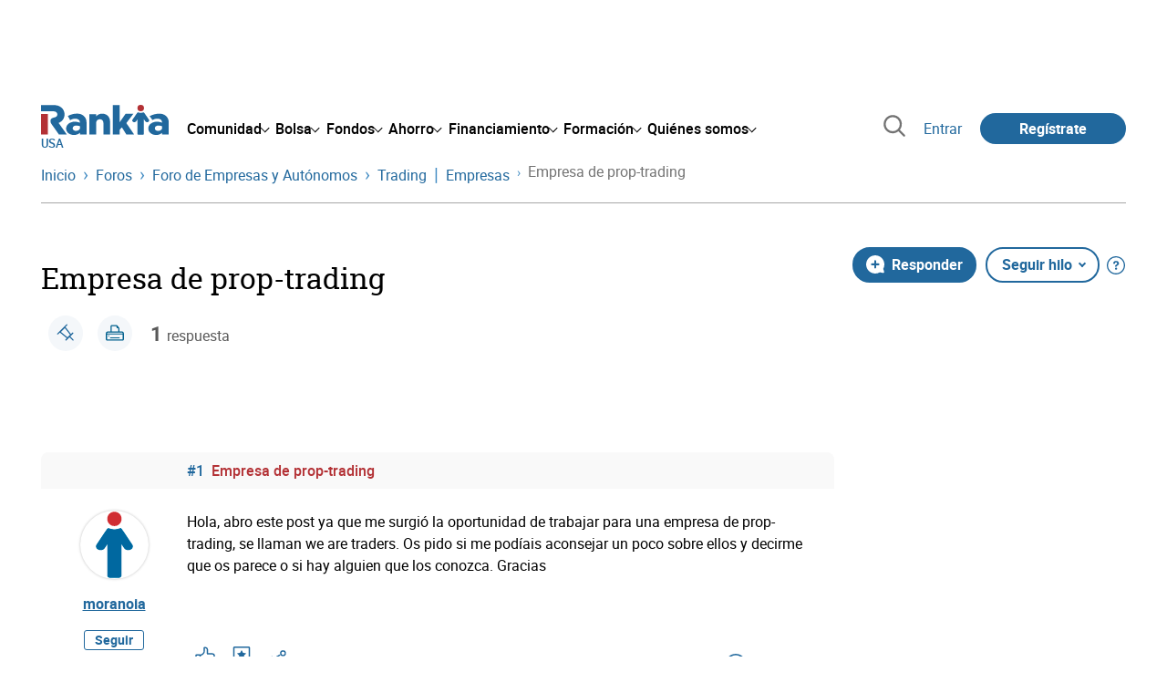

--- FILE ---
content_type: text/html; charset=utf-8
request_url: https://www.rankia.us/foros/empresas/temas/2168631-empresa-prop-trading
body_size: 22668
content:
<!DOCTYPE html>
<html lang='es-us' xml:lang='es-us' xmlns='http://www.w3.org/1999/xhtml'>
<head>
<link href='https://bam-cell.nr-data.net' rel='preconnect'>
<link href='https://d31dn7nfpuwjnm.cloudfront.net' rel='preconnect'>
<link href='https://www.google-analytics.com' rel='preconnect'>
<link href='https://www.googletagservices.com' rel='preconnect'>
<link href='https://www.googletagmanager.com' rel='preconnect'>
<link href='https://cdn.mxpnl.com' rel='preconnect'>
<link href='https://connect.facebook.net' rel='dns-prefetch'>
<link href='https://www.googleadservices.com' rel='dns-prefetch'>
<link href='https://googleads.g.doubleclick.net' rel='dns-prefetch'>
<meta content='width=device-width, initial-scale=1' name='viewport'>
<meta content='text/html; charset=utf-8' http-equiv='Content-Type'>
<script>
  window.dataLayer = window.dataLayer || [];
  function gtag() { window.dataLayer.push(arguments); }
</script>
<script>
  const isUserLoggedIn = () => document.cookie.split(';').some(cookie => cookie.trim().startsWith('token_autorizacion='))
  const noConsentConfig = 'didomiConfig=%7B%20%22notice%22%3A%20%7B%20%22enable%22%3A%20false%20%7D%20%7D'
  
  const namedPageShowListener = (event) => {
    if (event.persisted) {
      cookieWallHandler()
    }
  }
  
  const cookieWallHandler = () => {
    const userConsent = Didomi?.getUserStatus().purposes.consent.enabled
    const isUserLogged = isUserLoggedIn()
    const requiredPurposes = [
      'cookies',
      'create_ads_profile',
      'select_personalized_ads',
    ]
    const hasAllRequiredPurposes = requiredPurposes.every((purpose) => userConsent?.includes(purpose))
  
    if (hasAllRequiredPurposes || isUserLogged) {
      window.removeEventListener("pageshow", namedPageShowListener)
      return
    }
  
    Didomi.notice.show()
  }
  
  const loginUserFlow = () => {
    if (isUserLoggedIn()) {
      const disagreeButton = document.getElementById('didomi-notice-disagree-button')
      if (disagreeButton) {
        disagreeButton.innerText = 'Rechazar y navegar logueado'
      }
    } else {
      const container = document.querySelector('.didomi-popup-notice-text-container')
      if (container) {
        const textElement = document.createElement('div')
        const loginLink = document.createElement('a')
        const registerLink = document.createElement('a')
        const currentPath = window.location.pathname
        loginLink.href = `/login?destino_login=${encodeURIComponent(currentPath)}&${noConsentConfig}`
        loginLink.innerText = 'inicia sesión'
        registerLink.href = `/registro?destino_registro=${encodeURIComponent(currentPath)}&${noConsentConfig}`
        registerLink.innerText = 'crea tu cuenta'
  
        textElement.innerHTML = `Para navegar sin cookies gratis, por favor ${loginLink.outerHTML} o ${registerLink.outerHTML}.`
        textElement.style.cssText = 'margin-top: 1em; font-weight: bold;'
        container.appendChild(textElement)
      }
    }
  }
  
  window.didomiOnReady = window.didomiOnReady || []
  window.didomiEventListeners = window.didomiEventListeners || []
  window.didomiOnReady.push(function () {
    window.googletagInint()
    cookieWallHandler()
  })
  
  window.didomiEventListeners.push({
    event: 'notice.shown',
    listener: function (context) {
      setTimeout(() => {
        loginUserFlow()
      }, 0)
    }
  })
  
  window.didomiEventListeners.push({
    event: 'consent.changed',
    listener: function (context) {
      googletagInint()
      setTimeout(() => {
        cookieWallHandler()
      }, 100)
    }
  })
  
    window.didomiEventListeners.push({
    event: 'preferences.hidden',
    listener: function (context) {
      googletagInint()
      setTimeout(() => {
        cookieWallHandler()
      }, 100)
    }
  })
  
  window.didomiEventListeners.push({
    event: 'notice.clickdisagree',
    listener: function (context) {
      window.addEventListener("pageshow", namedPageShowListener)
      if (!isUserLoggedIn()) {
        window.location.href = 'https://www.paypal.com/ncp/payment/UMRJDRSHZZUVW'
      }
    }
  })
  
  // didomi sdk initialization
  window.gdprAppliesGlobally=false;(function(){function n(e){if(!window.frames[e]){if(document.body&&document.body.firstChild){var t=document.body;var r=document.createElement("iframe");r.style.display="none";r.name=e;r.title=e;t.insertBefore(r,t.firstChild)}else{setTimeout(function(){n(e)},5)}}}function e(r,a,o,c,s){function e(e,t,r,n){if(typeof r!=="function"){return}if(!window[a]){window[a]=[]}var i=false;if(s){i=s(e,n,r)}if(!i){window[a].push({command:e,version:t,callback:r,parameter:n})}}e.stub=true;e.stubVersion=2;function t(n){if(!window[r]||window[r].stub!==true){return}if(!n.data){return}var i=typeof n.data==="string";var e;try{e=i?JSON.parse(n.data):n.data}catch(t){return}if(e[o]){var a=e[o];window[r](a.command,a.version,function(e,t){var r={};r[c]={returnValue:e,success:t,callId:a.callId};n.source.postMessage(i?JSON.stringify(r):r,"*")},a.parameter)}}if(typeof window[r]!=="function"){window[r]=e;if(window.addEventListener){window.addEventListener("message",t,false)}else{window.attachEvent("onmessage",t)}}}e("__tcfapi","__tcfapiBuffer","__tcfapiCall","__tcfapiReturn");n("__tcfapiLocator");(function(e,t){var r=document.createElement("link");r.rel="preconnect";r.as="script";var n=document.createElement("link");n.rel="dns-prefetch";n.as="script";var i=document.createElement("link");i.rel="preload";i.as="script";var a=document.createElement("script");a.id="spcloader";a.type="text/javascript";a["async"]=true;a.charset="utf-8";var o="https://sdk.privacy-center.org/"+e+"/loader.js?target_type=notice&target="+t;if(window.didomiConfig&&window.didomiConfig.user){var c=window.didomiConfig.user;var s=c.country;var d=c.region;if(s){o=o+"&country="+s;if(d){o=o+"&region="+d}}}r.href="https://sdk.privacy-center.org/";n.href="https://sdk.privacy-center.org/";i.href=o;a.src=o;var f=document.getElementsByTagName("script")[0];f.parentNode.insertBefore(r,f);f.parentNode.insertBefore(n,f);f.parentNode.insertBefore(i,f);f.parentNode.insertBefore(a,f)})("fb520746-a337-4277-8027-e01e46070136","ERMCxjdm")})()
</script>

<script>
  (function(w,d,s,l,i){w[l]=w[l]||[];w[l].push({'gtm.start':
  new Date().getTime(),event:'gtm.js'});var f=d.getElementsByTagName(s)[0],
  j=d.createElement(s),dl=l!='dataLayer'?'&l='+l:'';j.async=true;j.src=
  'https://www.googletagmanager.com/gtm.js?id='+i+dl;f.parentNode.insertBefore(j,f);
  })(window,document,'script','dataLayer','GTM-W8CSJ9X');
</script>
<script>
  window.dataLayer = window.dataLayer || []
  
  const areaSelectors = {"header":".rnk-Layout_MainHeader, .rnk-MainHeader","notifications":".rnk-Layout_NotificationsWrapper, .mobile-alerts","hero":".rnk-Hero, .rnk-Review_Header, .rnk-Hero-conversion","sidebar":".rnk-Layout_Sidebar-medium, .rnk-Layout_Sidebar-small","prefooter":".rnk-PreFooter","content":".rnk-Layout_Content, .rnk-Layout_Content-wide, .mobile-main","footer":".rnk-Footer","fixed-bottom":".rnk-FixedContainer"}
  const touchPoints = {"header":{"logo":".rnk-MainHeader_LogoWrapper","mega-menu":".rnk-MegaMenu_SectionsWrapper","sub-menu":".rnk-SectionNav","notification-bell":"notification-bell","search-preview":"#search-preview","profile-agent":"profile-agent"},"notifications":{"breadcrumbs":".breadcrumbs","disclamer":".rnk-Flash-disclaimer"},"hero":{"blog-author":".rnk-Blog_AuthorLink","blog-title":".rnk-Blog_Title","heading":".rnk-Hero_Heading","cta-button":".rnk-Hero_CtaWrapper .rnk-Button-cta, .rnk-Hero_CtaWrapper .rnk-Button-cta-orange","cta-dropdown-item":".rnk-Hero_CtaWrapper dropdown-item","sticky-title":".rnk-Hero_StickyTitleWrapper","navbar":".rnk-Hero_NavBar","review-header-cta":".rnk-Review_HeaderCta","metadata-item":".rnk-Metadata_Item"},"content":{"review-nav":".rnk-Review_Nav","post-footer":".rnk-BlogPost_Footer","post-related":".rnk-PostRelated"},"prefooter":{"blogs-list":".rnk-Home_BlogList","aviso-cfds":"#aviso-cfds"},"footer":{"social-network":".rnk-Footer_Social","navigation":".rnk-Footer_Copyright .rnk-Footer_Link"}}
  const bannerSlotNames = ["megabanner","megabanner-dos","megabanner-tres","megabanner-cuatro","megabanner-cinco","megabanner-bolsa","megabanner-fondos","megabanner-ahorro","megabanner-financiacion","sky-der","sky-izq","cintillo","boton","boton-dos","boton-tres","boton-cuatro","boton-cinco","boton-seis","robapaginas","robapaginas-dos","robapaginas-tres","robapaginas-cuatro","robapaginas-cinco","robapaginas-seis","robapaginas-300x250","robapaginas-300x600","robapaginas-300x90","robapaginas-dos-300x90","robapaginas-ahorro","robapaginas-bolsa","robapaginas-financiacion","robapaginas-fondos"]
  
  const bannerAreaSelectors = bannerSlotNames.reduce((accumulator, currentValue) => {
    accumulator[`banner-${currentValue}`] = `#${currentValue}-id`
    return accumulator
  }, {})
  
  const findParent = (target, object) => {
    for (const [identifier, selector] of Object.entries(object)) {
      if (target.closest(selector)) {
        return identifier;
      }
    }
    return 'no_especificado'
  }
  
  const findTrixAttachment = target => {
    const block = target.closest('action-text-attachment')
    const type = block?.attributes['content-type']?.value?.split('.')[2]
    if (type) return `widget_${type}`
    const presentation = block?.attributes['presentation']?.value
    if (presentation) return `widget_${presentation}`
    const userlink = block?.querySelector('a').href.includes('/usuarios/') ? 'userlink' : null
    if (userlink) return `widget_${userlink}`
    const wizard = target.closest('multistep-wizard')?.dataset?.captador
    if (wizard) return `asistente_${wizard}`
  
    return 'no_especificado'
  }
  
  const getAreaAndTouchpoint = target => {
    const area = findParent(target, areaSelectors)
    const touchPoint = findParent(target, bannerAreaSelectors)
  
    if (area === 'content') {
      const trixBlock = findTrixAttachment(target)
      if (trixBlock !== 'no_especificado') return [area, trixBlock]
    }
    if (touchPoint !== 'no_especificado') {
      return [area, touchPoint]
    } else if(area === 'sidebar') {
      return [area, target.closest('.rnk-SidebarBlock')?.id]
    } else if (area !== 'no_especificado' && area !== 'fixed-bottom') {
      return [area, findParent(target, touchPoints[area])]
    }
  
    return [area, touchPoint]
  }
  
  const getTextOrImg = node => {
    return node.innerText ? node.innerText.trim() : node.querySelector('img')?.outerHTML || 'no_especificado'
  }
  
  const getUrlData = href => {
    let url = ''
    let type = 'no_especificado'
    let id = 'no_especificado'
    let params = {}
  
    try {
      url = new URL(href)
    } catch(error) {
      return [type, id, params]
    }
  
    if (url.hostname === 'bit.ly') {
      type = 'Bitly'
    } else if (url.hostname === 'go.rankia.com') {
      type = 'JotURL'
    } else if ((url.hostname.includes('.rankia.') && url.pathname.startsWith('/redirections')) || url.hostname === 'red.rankia.com') {
      type = 'Nativo'
      if (url.search) {
        for ([key, value] of url.searchParams.entries()) { if (key.startsWith('cta')) params[key] = value }
      }
      if (url.hostname === 'red.rankia.com') {
        id = url.pathname.split('/').pop()
      }
    }
    if (type !== 'no_especificado') {
      id = url.pathname.split('/').pop()
    }
    return [type, id, params]
  }
  
  const getTargetData = (target, href = '') => {
    const url = href ? href : target.href
    const [redirectionType, redirectionId, params] = getUrlData(url)
    const [area, touchPoint] = getAreaAndTouchpoint(target)
    const isRedirection = redirectionType !== 'no_especificado'
    const options = {
      event: isRedirection ? 'redirectionClick' : 'linkClick',
      anchorContent: getTextOrImg(target),
      area: area,
      destinationURL: url,
      obfuscated: target.tagName !== 'A',
      redirectionType: redirectionType,
      redirectionId: redirectionId,
      touchPoint: touchPoint
    }
    return Object.assign(options, params)
  }
  
  window.setObfucatedDataToDatalayer = (target, url) => {
    window.dataLayer.push(getTargetData(target, url))
  }
  
  document.addEventListener('click', evt => {
    const clickedElement = evt.target
    const anchor = clickedElement.closest('A')
  
    if (anchor && (anchor.href.startsWith('https://') || anchor.href.startsWith('http://') || anchor.href.startsWith('/'))) {
      window.dataLayer.push(getTargetData(anchor));
    }
  }, true)
</script>


<title>Empresa de prop-trading - Rankia</title>
<meta content='Hola, abro este post ya que me surgió la oportunidad de trabajar para una empresa de prop-trading, se llaman we are traders. Su página es www.wearetraders.com ' name='description'>
<meta content='2014-03-06T09:57:29-05:00' name='date'>
<link href='https://www.rankia.us/foros/empresas/temas/2168631-empresa-prop-trading' rel='canonical'>
<link href='https://www.rankia.com/foros/empresas/temas/2168631-empresa-prop-trading' hreflang='es-es' rel='alternate'>
<link href='https://www.rankia.us/foros/empresas/temas/2168631-empresa-prop-trading' hreflang='es-us' rel='alternate'>
<meta name="csrf-param" content="authenticity_token" />
<meta name="csrf-token" content="9BSbEnhhNrC_v0w6LB_YkmFyXJOBDc6RC38ta2BhY1VPqCHGxuPEfJlxNOxSKA0hzNVIrLkIpNf4Cx9M5F_V8w" />
<script type="application/ld+json">{"@context":"https://schema.org","@type":"DiscussionForumPosting","@id":"https://www.rankia.com/foros/empresas/temas/2168631-empresa-prop-trading","url":"https://www.rankia.com/foros/empresas/temas/2168631-empresa-prop-trading","discussionUrl":"https://www.rankia.com/foros/empresas/temas/2168631-empresa-prop-trading","articleSection":"Foro de Bolsa","headline":"Empresa de prop-trading","datePublished":"2014-02-19T13:56:19-05:00","dateModified":"2024-02-25T01:56:05-05:00","image":"https://www.rankia.us/images/rankia_logo.png","author":{"@type":"Person","name":"moranoia"},"publisher":{"@type":"Organization","name":"Rankia","url":"https://www.rankia.com","logo":{"@type":"ImageObject","url":"https://www.rankia.us/images/rankia_logo.png"}},"mainEntityOfPage":{"@type":"WebPage","@id":"https://www.rankia.com/foros/empresas/temas/2168631-empresa-prop-trading","url":"https://www.rankia.com/foros/empresas/temas/2168631-empresa-prop-trading"},"interactionStatistic":{"@type":"InteractionCounter","interactionType":"https://schema.org/ReplyAction","userInteractionCount":1}}</script>

<link rel="preload" href="/assets/roboto-regular-870ef492e002e33a3aa893966cd38dd6d6d80c1beb1d7251d8b8e5f23631c9c4.woff2" as="font" type="font/woff2" crossorigin="anonymous">
<link rel="preload" href="/assets/roboto-italic-98402cf565e09a54bf66b59506b72c155fc5baf3e9259e3c7c7c2a611bb0428b.woff2" as="font" type="font/woff2" crossorigin="anonymous">
<link rel="preload" href="/assets/roboto-medium-50d7a83d9c3500e30463a029d9987a88de206c7dcbbec0830ac1bc92e9a465b1.woff2" as="font" type="font/woff2" crossorigin="anonymous">
<link rel="preload" href="/assets/roboto-bold-e280d11c13e4712c1508a9b5770d89c04259e3be10a572677206348cfae019cd.woff2" as="font" type="font/woff2" crossorigin="anonymous">
<link rel="preload" href="/assets/roboto-slab-118eddb9cdbe3f35ad704abb80c7a1700c4ce9e7be1a9c454eea771cc83d60fa.woff2" as="font" type="font/woff2" crossorigin="anonymous">
<link rel="preload" href="/assets/fonts-fc7a360167c6aa29234e02e2b9e2c9c3293cd59d11e285672456206cd527315e.css" as="style" type="text/css">
<link rel="stylesheet" href="/assets/fonts-fc7a360167c6aa29234e02e2b9e2c9c3293cd59d11e285672456206cd527315e.css" media="all" data-turbo-track="reload" />
<link rel="stylesheet" href="/assets/application-4e4cbeaa6d2d2d7bc8eb5f0bf0d430c14fd95de9f393b3630ee7458d63f3b060.css" media="all" data-turbo-track="reload" />



<link rel="icon" type="image/x-icon" href="/assets/favicon/favicon-4074964808af5e191fa99f1cdaf09fda63446d8d740b00d89bec21864637541d.ico" />
<link rel="apple-touch-icon" type="image/png" href="/assets/favicon/apple-touch-icon-c91689e8977312556edff16f659a29393c4a11f74685f99c1ca02b6fc7b6a44e.png" sizes="180x180" />
<link rel="icon" type="image/png" href="/assets/favicon/favicon-32x32-0c83aec75b6a53e74ccb7cac04b32a249ce1b17ec94e9f8b9367bc4890625e02.png" sizes="32x32" />
<link rel="icon" type="image/png" href="/assets/favicon/favicon-16x16-619944f642b65e4b8751c62b455133a3c61e08bbd99d7bb7f9ea2838a396385e.png" sizes="16x16" />
<link rel="mask-icon" type="image/x-icon" href="/assets/favicon/safari-pinned-tab-b8f7d03f88f89437790c2bf7a4215f588e0e4930b5b98848dc4e56409e88a75a.svg" color="#21689d" />
<meta content='#ffffff' name='msapplication-TileColor'>
<meta content='#ffffff' name='theme-color'>
<link href='https://www.rankia.us/titulares/feed.rss' rel='alternate' title='Rankia - Titulares' type='application/rss+xml'>

<script src="/assets/application-683251982bc5539bd3612959c81d060e9cba0b5a4d51142792e5d0d8f845cee1.js" defer="defer" data-turbo-track="reload"></script>
<script src="/packs/js/popbox-bf87270fa0194f10379e.js" defer="defer" data-turbo-track="reload"></script>
<script src="/packs/js/basic-components-91633892417f48e888dc.js" defer="defer" data-turbo-track="reload"></script>
<script src="/packs/js/notificaciones-a96d492426ab506d8c59.js" defer="defer" data-turbo-track="reload"></script>
<script src="/packs/js/search-3ac3b5827d67c7f31427.js" defer="defer" data-turbo-track="reload"></script>
<script src="/packs/js/megamenu-ca3da5db522ab843b6f5.js" defer="defer" data-turbo-track="reload"></script>
<script src="/packs/js/o9n-5b6de735dd39d57f4806.js" defer="defer" data-turbo-track="reload"></script>
<script src="/packs/js/hotwired-137a2790c847b6ca9c0c.js" defer="defer" data-turbo-track="reload"></script>
<script src="https://securepubads.g.doubleclick.net/tag/js/gpt.js" async="async"></script>
<script>
  window.googletag = window.googletag || {cmd: []}
  
  window.isDlBannerAllows = () => {
    if (false) return true
  
    return !!dataLayer?.find(item => item[0] === 'consent' && item[2].ad_storage === 'granted')
  }
  
  window.getDlfield = (fieldName) => {
    // find the last object with 'event' field equals to 'pageView'
    const lastPageViewObject = dataLayer?.slice().reverse().find(item => item['event'] === 'page_view')
    return lastPageViewObject?.[fieldName]
  }
  
  window.initGtagSlot = (slotId, slotName, sizes) => {
    const slot = googletag.pubads().getSlots().find(slot => slot.getSlotElementId() === slotId)
    if (slot) {
      return googletag.pubads().refresh([slot])
    }
    return googletag.defineSlot('1006594/rankiaus', sizes, slotId).setTargeting('pos', [slotName]).addService(googletag.pubads())
  }
  
  window.displayGtagSlot = (slotId) => {
    googletag.cmd.push(function() {
      const slot = googletag.pubads().getSlots().find(slot => slot.getSlotElementId() === slotId)
      if (slot) {
        return googletag.display(slot);
      }
      const thisSlot = allSlots?.find(item => item[0] === slotId)
      if (thisSlot) {
        const [_, slotName, sizes] = thisSlot
        googletag.defineSlot('1006594/rankiaus', sizes, slotId).setTargeting('pos', [slotName]).addService(googletag.pubads())
        return googletag.display(slotId);
      }
    })
  }
  
  window.displayAllGtagSlots = () => {
    googletag.pubads().getSlots().forEach(slot => googletag.display(slot.getSlotElementId()))
  }
</script>
<script>
  const allSlots = [
    ['megabanner-id', 'megabanner', [[970, 90], [728, 90]]],
    ['megabanner-dos-id', 'megabanner_dos', [[970, 90], [728, 90]]],
    ['sky-izq-id', 'sky_izq', [[160, 600], [120, 600]]],
    ['sky-der-id', 'sky_der', [[160, 600], [120, 600]]],
  ]
  
  window.addSlots = (slots) => {
    if (allSlots.find(item => item[0] === slots[0])) return
  
    allSlots.push(slots)
  }
  
  window.googletagInint = () => {
    if (isDlBannerAllows()) {
  
      googletag.cmd.push(function() {
        allSlots.forEach(item => {
          return initGtagSlot(...item)
        })
  
        googletag.pubads()
          .setTargeting('perfil', [getDlfield('buyer_profile')])
          .setTargeting('etiqueta', [getDlfield('tag_main')])
          .setTargeting('blog', [getDlfield('blog')])
          .setTargeting('pageID', [getDlfield('page_id')])
  
        googletag.pubads().collapseEmptyDivs()
        googletag.pubads().enableSingleRequest()
        googletag.pubads().setCentering(true)
        googletag.enableServices()
        googletag.pubads().getSlots().forEach(slot => {
          googletag.pubads().refresh([slot])
        })
      })
    }
  }
  
  document.addEventListener('turbo:load', googletagInint)
</script>


<script>
  window.addEventListener('load', function () {
    loadBanners()
  })
  document.addEventListener('turbo:frame-load', function () {
    googletag.cmd.push(function() {
      googletag.destroySlots()
      loadBanners()
    })
  })
  
  document.addEventListener('load-awesomplete-css', function () {
    const awesompleteCss = document.createElement('link')
    awesompleteCss.rel = 'stylesheet'
    awesompleteCss.media = 'screen'
    awesompleteCss.href = '/assets/awesomplete.min-489369b2d6ba80968c22f8c6733a4ba8bc983d6b067823a602c4bebc85924400.css'
    document.head.appendChild(awesompleteCss)
  })
  
  document.addEventListener('DOMContentLoaded', function () {
    window.googletag = window.googletag || {cmd: []}
    googletag.cmd.push(function() {
      const SECONDS_TO_WAIT_AFTER_VIEWABILITY = 30
      const SECONDS_TO_WAIT_AFTER_VIEWABILITY_LATAM = 15
      const isLatam = false
      const bannerTimeout = isLatam ? SECONDS_TO_WAIT_AFTER_VIEWABILITY_LATAM : SECONDS_TO_WAIT_AFTER_VIEWABILITY
  
      googletag.pubads().addEventListener('impressionViewable', function(event) {
        let slot = event.slot
        setTimeout(function() {
            googletag.pubads().refresh([slot])
          },
          bannerTimeout * 1000
        )
      })
    })
  })
</script>

</head>
<body>
<turbo-frame data-turbo-action='advance' id='content'>
<link rel="stylesheet" href="/assets/trix_editor-52e8b041af064fe00013f44a74dd7adb6431864486fe6806c7e93bff3d159dc8.css" data-turbo-track="reload" />

<script type='application/javascript'>
document.addEventListener('turbo:frame-render', function () {
  document.title = 'Empresa de prop-trading - Rankia'

  let metaDescription = 'Hola, abro este post ya que me surgió la oportunidad de trabajar para una empresa de prop-trading, se llaman we are traders. Su página es www.wearetraders.com '

  let metaDate = '2014-03-06T09:57:29-05:00'

  if (document.querySelector('meta[name="description"]') === null) {
    createElementAndAddIt('description', metaDescription)
  }
  else {
    document.querySelector('meta[name="description"]').setAttribute('content', metaDescription)
  }

  if(metaDate !== 0) {
    if (document.querySelector('meta[name="date"]') === null) {
      createElementAndAddIt('date', metaDate)
    } else {
      document.querySelector('meta[name="date"]').setAttribute('content', metaDate)
    }
  }
})

function createElementAndAddIt(name, content) {
  let element = document.createElement('meta')
  element.name = name
  element.setAttribute('content', content)

  document.querySelector('title').insertAdjacentElement('afterend',element);
}

</script>

<div class='nojs rnk-Page seccion-tema opciones empresas' data-layout='application' id='layout-block'>
<link rel="stylesheet" href="/assets/user_profiles-93b42a3f130e21af7acc23cce00a287fb21437445015969cdf948a9c4978005a.css" media="all" data-turbo-track="reload" />
<link rel="stylesheet" href="/assets/standalone/pages/temas-1a366dfad49383128f195ccc5c0a55ee97c326ff87235e5d5d0268d65b40bcc0.css" media="all" data-turbo-track="reload" />

<script src="/packs/js/opinables/sticky-header-20250ccf323c7a225c7d.js" defer="defer" data-turbo-track="reload"></script>


<!-- Google Tag Manager (noscript) -->
<noscript>
<iframe height='0' src='https://www.googletagmanager.com/ns.html?id=GTM-W8CSJ9X' style='display:none;visibility:hidden' width='0'></iframe>
</noscript>
<!-- End Google Tag Manager (noscript) -->


<div class='rnk-Layout'>
<div class='core-BackLayer'>
<div class='core-BackLayer_OutsideBannersWrapper'>
<div class='core-BackLayer_OutsideBanner-left'>
<div class="bnr-Bloque-exterior-izq"><div id="sky-izq-id" style="width: 160px; height: 600px;"><script>displayGtagSlot('sky-izq-id')</script></div></div>
</div>
<div class='core-BackLayer_OutsideBanner-right'>
<div class="bnr-Bloque-exterior-der"><div id="sky-der-id" style="width: 160px; height: 600px;"><script>displayGtagSlot('sky-der-id')</script></div></div>
</div>
</div>
</div>
<div class='rnk-Layout_MainWrapper'>
<div class='rnk-Layout_Main rnk-Layout-content-boxed'>
<div class='rnk-Layout_MainHeader'>
<div class="bnr-Bloque-superior"><div id="megabanner-id" style="width: 970px; height: 90px;"><script>displayGtagSlot('megabanner-id')</script></div></div>
<header class='rnk-MainHeader' data-action='resize@window-&gt;megamenu#closeMenu
                      click@window-&gt;megamenu#closeMenuClickingOutside' data-controller='megamenu'>
<input class='hidden' data-action='change-&gt;megamenu#positionMenu' data-megamenu-target='burger' id='open-menu' type='checkbox'>
<div class='rnk-MainSiteNav rnk-flex rnk-flex-justify-between rnk-flex-align-center'>
<div class='rnk-MainLinks rnk-flex rnk-flex-align-center'>
<div class='rnk-MainMenuToggle'>
<label for='open-menu' id='open-menu-label'></label>
</div>
<div class='rnk-MainHeader_LogoWrapper'>
<a data-turbo="true" data-turbo-frame="content" href="/"><img alt="Rankia" class="rnk-MainHeader_Logo" width="99" height="24" src="/assets/rankia_logo-2c2419e2389f406983884453d7972e9ad481ae78835d2226499d9b863815a1b9.svg" /></a>
<span class='rnk-MainHeader_LogoText'>USA</span>
</div>
<nav aria-label='Barra de navegación principal' class='rnk-MegaMenu' role='menubar'>
<div class='rnk-MegaMenu_Main' data-megamenu-target='mainNav'>
<div class='rnk-MegaMenu_MainItem'>
<button aria-haspopup='true' class='rnk-Button-reset rnk-MegaMenu_Item rnk-MegaMenu_Item-toggler-main rnk-MegaMenu_Item-toggler-main-arrow' data-action='click-&gt;megamenu#togglerMainNavClick' data-gap='comunidad' data-megamenu-target='togglerMainNav' data-title='comunidad' id='megamenu-comunidad-toggler' role='menuitem'>
<span>Comunidad</span>
</button>
</div>
<div class='rnk-MegaMenu_MainItem'>
<button aria-haspopup='true' class='rnk-Button-reset rnk-MegaMenu_Item rnk-MegaMenu_Item-toggler-main rnk-MegaMenu_Item-toggler-main-arrow' data-action='click-&gt;megamenu#togglerMainNavClick' data-gap='bolsa' data-megamenu-target='togglerMainNav' data-title='bolsa' id='megamenu-bolsa-toggler' role='menuitem'>
<span>Bolsa</span>
</button>
</div>
<div class='rnk-MegaMenu_MainItem'>
<button aria-haspopup='true' class='rnk-Button-reset rnk-MegaMenu_Item rnk-MegaMenu_Item-toggler-main rnk-MegaMenu_Item-toggler-main-arrow' data-action='click-&gt;megamenu#togglerMainNavClick' data-gap='fondos' data-megamenu-target='togglerMainNav' data-title='fondos' id='megamenu-fondos-toggler' role='menuitem'>
<span>Fondos</span>
</button>
</div>
<div class='rnk-MegaMenu_MainItem'>
<button aria-haspopup='true' class='rnk-Button-reset rnk-MegaMenu_Item rnk-MegaMenu_Item-toggler-main rnk-MegaMenu_Item-toggler-main-arrow' data-action='click-&gt;megamenu#togglerMainNavClick' data-gap='ahorro' data-megamenu-target='togglerMainNav' data-title='ahorro' id='megamenu-ahorro-toggler' role='menuitem'>
<span>Ahorro</span>
</button>
</div>
<div class='rnk-MegaMenu_MainItem'>
<button aria-haspopup='true' class='rnk-Button-reset rnk-MegaMenu_Item rnk-MegaMenu_Item-toggler-main rnk-MegaMenu_Item-toggler-main-arrow' data-action='click-&gt;megamenu#togglerMainNavClick' data-gap='financiacion' data-megamenu-target='togglerMainNav' data-title='financiamiento' id='megamenu-financiamiento-toggler' role='menuitem'>
<span>Financiamiento</span>
</button>
</div>
<div class='rnk-MegaMenu_MainItem'>
<button aria-haspopup='true' class='rnk-Button-reset rnk-MegaMenu_Item rnk-MegaMenu_Item-toggler-main rnk-MegaMenu_Item-toggler-main-arrow' data-action='click-&gt;megamenu#togglerMainNavClick' data-gap='formacion' data-megamenu-target='togglerMainNav' data-title='formacion' id='megamenu-formacion-toggler' role='menuitem'>
<span>Formación</span>
</button>
</div>
<div class='rnk-MegaMenu_MainItem'>
<button aria-haspopup='true' class='rnk-Button-reset rnk-MegaMenu_Item rnk-MegaMenu_Item-toggler-main rnk-MegaMenu_Item-toggler-main-arrow' data-action='click-&gt;megamenu#togglerMainNavClick' data-gap='quienes_somos' data-megamenu-target='togglerMainNav' data-title='quienes-somos' id='megamenu-quienes-somos-toggler' role='menuitem'>
<span>Quiénes somos</span>
</button>
</div>
</div>
</nav>

</div>
<div class='rnk-MainTools rnk-flex rnk-flex-align-center'>
<div class='rnk-Elastic' data-controller='search-preview' id='search-preview'>
<button class='rnk-Elastic_IconLupa' data-action='search-preview#show' title='Buscar en Rankia'>
<span class="rnk-svg-icon-pseudo rnk-Elastic_Icon rnk-text-color-grey-darker" style="--icon-url: url(/assets/icons/icon-search-grey-7cef8b165cec2020f15f7e12a2144972fcd3661f8a2919982389f198c14ccd81.svg); --icon-size: 1em"></span>
</button>
<div class='rnk-Elastic_Search' data-action='resize@window-&gt;search-preview#resize tab-click-&gt;search-preview#tabClick' data-search-preview-target='search'>
<div class='rnk-Elastic_SearchFormWrapper'>
<form data-search-preview-target="form" data-action="submit-&gt;search-preview#submit" class="rnk-Elastic_SearchForm" action="/buscador" accept-charset="UTF-8" method="get"><input data-search-preview-target='selectedCategory' name='categoria' type='hidden'>
<div class='rnk-Elastic_SearchBoxWrapper rnk-flex rnk-width-wide rnk-flex-align-center rnk-flex-justify-between'>
<input type="search" name="q" id="q" placeholder="Busca en Rankia..." class="rnk-Elastic_SearchBox" data-search-preview-target="q" data-action="input-&gt;search-preview#input" autocomplete="off" />
<div class='rnk-flex relative'>
<input type="image" src="https://www.rankia.us/assets/icons/search-primary-f6586de80998c67a47f90feae8f5ce3d95d17fc8891b60086b91c8c55a9c4768.svg" class="rnk-Elastic_SearchSubmit" alt="Buscar en Rankia" data-search-preview-target="submit" />
<div class='rnk-Elastic_SearchLoading invisible' data-search-preview-target='loading'>
<img class="rnk-Elastic_SearchLoadingIcon" loading="lazy" src="https://www.rankia.us/assets/icons/loading-009a44d6cde9bc6fadfc0f92e8dac6e0007806bb641003c597fe47e4ad0b36b7.svg" />
</div>
</div>
</div>
</form><div class='rnk-ComponentTabs hidden' data-action='resize@window-&gt;search-tabs#resize' data-controller='search-tabs' data-search-preview-target='searchTabs'>
<button class='rnk-Button rnk-ComponentTabsNav rnk-ComponentTabsNav-left' data-action='search-tabs#arrowLeftClick' data-search-tabs-target='arrowLeft' type='button'>
<span class="rnk-svg-icon-pseudo svg-icon-rotate-180 rnk-ComponentTabsNavIcon" style="--icon-url: url(/assets/icons/caret-outline-af0c968e9f35ed8cb36d9c6c266be072265fd720299ea91c640ba5093f3e8f2f.svg); --icon-size: .75em"></span>
</button>
<div class='rnk-ComponentTabsViewport' data-action='scroll-&gt;search-tabs#viewportScroll' data-search-tabs-target='viewport'>
<div aria-label='Navegación en pestañas' class='rnk-ComponentTabsList' data-action='transitionend-&gt;search-tabs#transitionEnd' data-search-tabs-target='bar' role='tablist'>
<div aria-selected='true' class='rnk-ComponentTabsItem' data-action='click-&gt;search-tabs#tabClick' data-category='todo' data-search-tabs-target='tab' role='tab'>
Todo
</div>
<div aria-selected='false' class='rnk-ComponentTabsItem' data-action='click-&gt;search-tabs#tabClick' data-category='foros' data-search-tabs-target='tab' role='tab'>
Foros
</div>
<div aria-selected='false' class='rnk-ComponentTabsItem' data-action='click-&gt;search-tabs#tabClick' data-category='blogs' data-search-tabs-target='tab' role='tab'>
Blogs
</div>
<div aria-selected='false' class='rnk-ComponentTabsItem' data-action='click-&gt;search-tabs#tabClick' data-category='entidades' data-search-tabs-target='tab' role='tab'>
Entidades
</div>
<div aria-selected='false' class='rnk-ComponentTabsItem' data-action='click-&gt;search-tabs#tabClick' data-category='productos' data-search-tabs-target='tab' role='tab'>
Productos
</div>
<div aria-selected='false' class='rnk-ComponentTabsItem' data-action='click-&gt;search-tabs#tabClick' data-category='expertos' data-search-tabs-target='tab' role='tab'>
Expertos
</div>
<div aria-selected='false' class='rnk-ComponentTabsItem' data-action='click-&gt;search-tabs#tabClick' data-category='usuarios' data-search-tabs-target='tab' role='tab'>
Usuarios
</div>
<div aria-selected='false' class='rnk-ComponentTabsItem' data-action='click-&gt;search-tabs#tabClick' data-category='formacion' data-search-tabs-target='tab' role='tab'>
Formación
</div>
<div aria-selected='false' class='rnk-ComponentTabsItem' data-action='click-&gt;search-tabs#tabClick' data-category='videos' data-search-tabs-target='tab' role='tab'>
Vídeos
</div>
</div>
<div class='rnk-ComponentTabsIndicator' data-search-tabs-target='indicator'></div>
</div>
<button class='rnk-Button rnk-ComponentTabsNav rnk-ComponentTabsNav-right' data-action='search-tabs#arrowRightClick' data-search-tabs-target='arrowRight' type='button'>
<span class="rnk-svg-icon-pseudo rnk-ComponentTabsNavIcon" style="--icon-url: url(/assets/icons/caret-outline-af0c968e9f35ed8cb36d9c6c266be072265fd720299ea91c640ba5093f3e8f2f.svg); --icon-size: .75em"></span>
</button>
</div>

</div>
<div class='rnk-Elastic_SearchPopular rnk-display-none-mobile' data-search-preview-target='popularSearch'></div>
<div class='rnk-Elastic_Preview rnk-Elastic_Preview-collapsed' data-search-preview-target='preview'></div>
</div>
</div>

<div class='rnk-MainAccess rnk-MainAccess_Links'>
<form class="rnk-inline" method="post" action="/login?destino_login=%2Fforos%2Fempresas%2Ftemas%2F2168631-empresa-prop-trading"><button class="rnk-Button-reset rnk-MainAccess_Link" type="submit">Entrar</button><input type="hidden" name="authenticity_token" value="plHpwCmvuGWjdODkjRjaMxaNSG2UI17xuoghTXKxy4lA9vF9tC4Z9SN22QMvJ8pRmUogrEkelm52M-_Mxx7FHA" autocomplete="off" /></form>
<form class="rnk-inline" method="post" action="/registrame"><button title="Regístrate en Rankia" class="rnk-Button-primary rnk-Button-small rnk-Button-pill rnk-margin-left-medium rnk-MainAccess_Link-register" type="submit">Regístrate
</button><input type="hidden" name="authenticity_token" value="HHnBx1SJK1HnYv7gAd0An7yrYeKAJ47GEJHIA2hFuAcv56ihlobxNCij2WUsKY685v7Z1m4TxjqAGuU5jykQbA" autocomplete="off" /></form></div>
<div class='rnk-MainAccess'>
<div class='rnk-Button-primary rnk-Button-small rnk-Button-pill rnk-MainAccess_Access' onclick='popupAcceder()'>
<svg xmlns="http://www.w3.org/2000/svg" class="svg-icon-user-white" viewBox="0 0 512 512" width="1.2em" height="1.2em">
  <path fill="#fff" d="M255,252.76a91.69,91.69,0,1,0-91.68-91.68A91.68,91.68,0,0,0,255,252.76Zm153.81,77.73c-39.76-24.07-98.93-39.62-150.75-39.62-53.67,0-114.56,16.07-155.13,40.93a35.91,35.91,0,0,0-17,30.48v.16l1,66.61a13.78,13.78,0,0,0,13.8,13.56H412.23A13.77,13.77,0,0,0,426,428.86V361.05A35.9,35.9,0,0,0,408.85,330.49Z"></path>
</svg>
<span>Acceder</span>
</div>
</div>


</div>
</div>
<nav aria-label='Navegación principal' class='rnk-MegaMenu_SectionsWrapper' data-megamenu-target='wrapper'>
<div class='rnk-MegaMenu_Section rnk-MegaMenu_Section-has-3-columns' data-megamenu-target='section' id='megamenu-comunidad' role='menu'>
<div class='rnk-MegaMenu_SectionColumn'>
<div class='rnk-MegaMenu_SectionItem'>
<div aria-haspopup='true' class='rnk-MegaMenu_Item-toggler rnk-MegaMenu_Item rnk-MegaMenu_Item-toggler-arrow' onclick='this.parentElement.toggleAttribute(&quot;open&quot;)' role='menuitem'>
<b>Foros</b>
</div>
<div class='rnk-MegaMenu_Subsection'>
<a class="rnk-MegaMenu_Item" role="menuitem" data-turbo="true" data-turbo-frame="content" href="/foros">Portada de foros</a>
<a class="rnk-MegaMenu_Item" role="menuitem" data-turbo="true" data-turbo-frame="content" href="/foros/bolsa/temas">Bolsa</a>
<a class="rnk-MegaMenu_Item" role="menuitem" data-turbo="true" data-turbo-frame="content" href="/foros/bancos-cajas/temas">Bancos</a>
<a class="rnk-MegaMenu_Item" role="menuitem" data-turbo="true" data-turbo-frame="content" href="/foro/cuentas-bancarias">Mutual Funds</a>
<a class="rnk-MegaMenu_Item" role="menuitem" data-turbo="true" data-turbo-frame="content" href="/foros/masteres-postgrados-certificados/temas">Másteres y certificados</a>
</div>
</div>
</div>

<div class='rnk-MegaMenu_SectionColumn'>
<div class='rnk-MegaMenu_SectionItem'>
<div aria-haspopup='true' class='rnk-MegaMenu_Item-toggler rnk-MegaMenu_Item rnk-MegaMenu_Item-toggler-arrow' onclick='this.parentElement.toggleAttribute(&quot;open&quot;)' role='menuitem'>
<b>Blogs</b>
</div>
<div class='rnk-MegaMenu_Subsection'>
<a class="rnk-MegaMenu_Item" role="menuitem" data-turbo="true" data-turbo-frame="content" href="/blogs">Portada de blogs</a>
<a class="rnk-MegaMenu_Item" role="menuitem" data-turbo="true" data-turbo-frame="content" href="/blog/stock-market-dummies/">Stock Market</a>
<a class="rnk-MegaMenu_Item" role="menuitem" data-turbo="true" data-turbo-frame="content" href="/blog/mutual-funds/">Mutual Funds</a>
<a class="rnk-MegaMenu_Item" role="menuitem" data-turbo="true" data-turbo-frame="content" href="/blog/banking-accounts/">Banking Accounts</a>
<a class="rnk-MegaMenu_Item" role="menuitem" data-turbo="true" data-turbo-frame="content" href="/blog/prestamos-creditos-cartas-credito/">Préstamos</a>
<a class="rnk-MegaMenu_Item" role="menuitem" data-turbo="true" data-turbo-frame="content" href="/blog/real-estate/">Real Estate</a>
<a class="rnk-MegaMenu_Item" role="menuitem" data-turbo="true" data-turbo-frame="content" href="/blog/impuestos-irs-declaraciones/">Impuestos</a>
<a class="rnk-MegaMenu_Item" role="menuitem" data-turbo="true" data-turbo-frame="content" href="/blog/mejores-opiniones-usa">Mejores Opiniones</a>
<a class="rnk-MegaMenu_Item" role="menuitem" data-turbo="true" data-turbo-frame="content" href="/blog/blogs-en-rankia/ultimo">Últimas publicaciones</a>
</div>
</div>
</div>

<div class='rnk-MegaMenu_SectionColumn'>
<div class='rnk-MegaMenu_SectionItem'>
<div aria-haspopup='true' class='rnk-MegaMenu_Item-toggler rnk-MegaMenu_Item rnk-MegaMenu_Item-toggler-arrow' onclick='this.parentElement.toggleAttribute(&quot;open&quot;)' role='menuitem'>
<b>Lo último</b>
</div>
<div class='rnk-MegaMenu_Subsection'>
<a class="rnk-MegaMenu_Item" role="menuitem" data-turbo="true" data-turbo-frame="content" href="/lo-ultimo">Lo último en Rankia</a>
<a class="rnk-MegaMenu_Item" role="menuitem" data-turbo="true" data-turbo-frame="content" href="/blog/blogs-en-rankia/ultimo">Lo último en blogs</a>
</div>
</div>
</div>


</div>
<div class='rnk-MegaMenu_Section rnk-MegaMenu_Section-has-4-columns' data-megamenu-target='section' id='megamenu-bolsa' role='menu'>
<div class='rnk-MegaMenu_SectionColumn'>
<div class='rnk-MegaMenu_SectionItem'>
<div aria-haspopup='true' class='rnk-MegaMenu_Item-toggler rnk-MegaMenu_Item rnk-MegaMenu_Item-toggler-arrow' onclick='this.parentElement.toggleAttribute(&quot;open&quot;)' role='menuitem'>
<b>Bolsa</b>
</div>
<div class='rnk-MegaMenu_Subsection'>
<a class="rnk-MegaMenu_Item" role="menuitem" data-turbo="true" data-turbo-frame="content" href="/bolsa">Portada</a>
<a class="rnk-MegaMenu_Item" role="menuitem" data-turbo="true" data-turbo-frame="content" href="/foros/bolsa/temas">Foro de bolsa</a>
<a class="rnk-MegaMenu_Item" role="menuitem" data-turbo="true" data-turbo-frame="content" href="/blog/stock-market-dummies/">Stock Market</a>
<a class="rnk-MegaMenu_Item" role="menuitem" data-turbo="true" data-turbo-frame="content" href="/webinars/bolsa">Webinars de bolsa</a>
<a class="rnk-MegaMenu_Item" role="menuitem" data-turbo="true" data-turbo-frame="content" href="/cursos">Cursos online</a>
</div>
</div>
</div>

<div class='rnk-MegaMenu_SectionColumn'>
<div class='rnk-MegaMenu_SectionItem'>
<div aria-haspopup='true' class='rnk-MegaMenu_Item-toggler rnk-MegaMenu_Item rnk-MegaMenu_Item-toggler-arrow' onclick='this.parentElement.toggleAttribute(&quot;open&quot;)' role='menuitem'>
<b>Derivados</b>
</div>
<div class='rnk-MegaMenu_Subsection'>
<span class="rnk-MegaMenu_Item" role="menuitem" data-turbo="true" data-turbo-frame="content" data-reduce="==AZ" data-reuse="mN2L" data-recycle="" data-la1314="true">CFDs</span>
<a class="rnk-MegaMenu_Item" role="menuitem" data-turbo="true" data-turbo-frame="content" href="/forex">Forex</a>
<a class="rnk-MegaMenu_Item" role="menuitem" data-turbo="true" data-turbo-frame="content" href="/categorias/trading-futuros">Futuros</a>
<a class="rnk-MegaMenu_Item" role="menuitem" data-turbo="true" data-turbo-frame="content" href="/categorias/trading-opciones">Opciones</a>
<span class="rnk-MegaMenu_Item" role="menuitem" data-turbo="true" data-turbo-frame="content" data-reduce="zRnbhJnchd3Lu9" data-reuse="WajFWby9mZul2L" data-recycle="" data-la1314="true">Warrants</span>
</div>
</div>
</div>

<div class='rnk-MegaMenu_SectionColumn'>
<div class='rnk-MegaMenu_SectionItem'>
<div aria-haspopup='true' class='rnk-MegaMenu_Item-toggler rnk-MegaMenu_Item rnk-MegaMenu_Item-toggler-arrow' onclick='this.parentElement.toggleAttribute(&quot;open&quot;)' role='menuitem'>
<b>Brokers</b>
</div>
<div class='rnk-MegaMenu_Subsection'>
<a class="rnk-MegaMenu_Item" role="menuitem" data-turbo="true" data-turbo-frame="content" href="/brokers/comparador">Comparador de brokers</a>
<span class="rnk-MegaMenu_Item rnk-MegaMenu_Item-highlighted" role="menuitem" data-turbo="true" data-turbo-frame="content" data-reduce="=IXanVGbl1iclt2byJ" data-reuse="WLlVXcvMnclt2byJ2L" data-recycle="" data-la1314="true"><svg xmlns="http://www.w3.org/2000/svg" class="svg-icon-category-brokers rnk-MegaMenu_ItemIcon" viewBox="0 0 512 512">
  <path fill="currentColor" d="m421.25 350.72c-15-10.64-32.58-14.55-49.61-18.33-23.32-5.17-45.34-10.05-61.4-31.28-1.21-2.64-.92-13 14.15-31.39 35.18-43 27.25-110.41 24-130-7-42.27-46.74-74.15-92.37-74.15s-85.32 31.86-92.36 74.11c-3.27 19.63-11.22 87 24 130 15.08 18.44 15.36 28.79 14.14 31.43-16.05 21.23-38.07 26.11-61.38 31.28-17 3.78-34.64 7.69-49.62 18.33-37.54 26.69-29.39 83.92-29 86.34a10.89 10.89 0 0 0 10.76 9.26h156.52l-.06.16h62l-.07-.13h148.55a10.89 10.89 0 0 0 10.76-9.26c.36-2.43 8.5-59.69-29.01-86.37zm8.17 73.86h-140.51l-15.35-43.16 14.28-26a10.88 10.88 0 0 0 -3.21-14.07l-21.51-15.42a10.87 10.87 0 0 0 -12.37-.21l-22.29 14.85a10.88 10.88 0 0 0 -3.63 14l15.45 29.95-15.12 40h-142.61c-.45-14.5 1.46-42.34 20.83-56.1 11.38-8.1 26.12-11.36 41.72-14.82 24.87-5.52 53.05-11.77 73.91-39.26 3.52-4.32 14.64-22.81-14.55-58.47-29.4-35.93-22.24-95.33-19.35-112.68 5.31-31.89 35.8-55.93 70.9-55.93s65.59 24.06 70.9 56c2.89 17.35 10 76.75-19.36 112.68-29.18 35.66-18.07 54.12-14.55 58.45 20.88 27.48 49.06 33.73 73.92 39.25 15.6 3.45 30.35 6.72 41.72 14.82 19.24 13.68 21.19 41.59 20.78 56.12z"></path>
</svg>
<span>Encuentra tu bróker</span>
</span></div>
</div>
</div>

<div class='rnk-MegaMenu_SectionColumn'>
</div>


</div>
<div class='rnk-MegaMenu_Section rnk-MegaMenu_Section-has-2-columns' data-megamenu-target='section' id='megamenu-fondos' role='menu'>
<div class='rnk-MegaMenu_SectionColumn'>
<div class='rnk-MegaMenu_SectionItem'>
<div aria-haspopup='true' class='rnk-MegaMenu_Item-toggler rnk-MegaMenu_Item rnk-MegaMenu_Item-toggler-arrow' onclick='this.parentElement.toggleAttribute(&quot;open&quot;)' role='menuitem'>
<b>Mutual Funds</b>
</div>
<div class='rnk-MegaMenu_Subsection'>
<span class="rnk-MegaMenu_Item" role="menuitem" data-turbo="true" data-turbo-frame="content" data-reduce="==wck5Wdm1CbhVHd11" data-reuse="2Lu9WajFWby9mZul2L" data-recycle="" data-la1314="true">Portada de mutual funds</span>
<a class="rnk-MegaMenu_Item" role="menuitem" data-turbo="true" data-turbo-frame="content" href="/blog/mutual-funds/">Blog de Mutual Funds</a>
<a class="rnk-MegaMenu_Item" role="menuitem" data-turbo="true" data-turbo-frame="content" href="/foros/mutual-funds/temas">Foro de Mutual Funds</a>
<a class="rnk-MegaMenu_Item" role="menuitem" data-turbo="true" data-turbo-frame="content" href="/webinars/fondos-de-inversion">Webinars de fondos de inversión</a>
<a class="rnk-MegaMenu_Item" role="menuitem" data-turbo="true" data-turbo-frame="content" href="/cursos?tag=fondos-de-inversion">Cursos de fondos de inversión</a>
</div>
</div>
</div>

<div class='rnk-MegaMenu_SectionColumn'>
<div class='rnk-MegaMenu_SectionItem'>
<div aria-haspopup='true' class='rnk-MegaMenu_Item-toggler rnk-MegaMenu_Item' onclick='this.parentElement.toggleAttribute(&quot;open&quot;)' role='menuitem'>
<a role="menuitem" class="rnk-MegaMenu_Item-toggler-item" data-turbo="true" data-turbo-frame="content" href="/etfs/comparador">ETFs</a>
</div>
</div>
</div>


</div>
<div class='rnk-MegaMenu_Section rnk-MegaMenu_Section-has-2-columns' data-megamenu-target='section' id='megamenu-ahorro' role='menu'>
<div class='rnk-MegaMenu_SectionColumn'>
<div class='rnk-MegaMenu_SectionItem'>
<div aria-haspopup='true' class='rnk-MegaMenu_Item-toggler rnk-MegaMenu_Item rnk-MegaMenu_Item-toggler-arrow' onclick='this.parentElement.toggleAttribute(&quot;open&quot;)' role='menuitem'>
<b>Banking Accounts</b>
</div>
<div class='rnk-MegaMenu_Subsection'>
<a class="rnk-MegaMenu_Item" role="menuitem" data-turbo="true" data-turbo-frame="content" href="/bancos">Portada de banking accounts</a>
<a class="rnk-MegaMenu_Item" role="menuitem" data-turbo="true" data-turbo-frame="content" href="/blog/banking-accounts">Blog mejores cuentas</a>
<a class="rnk-MegaMenu_Item" role="menuitem" data-turbo="true" data-turbo-frame="content" href="/foros/bancos-cajas/temas">Foro de cuentas</a>
</div>
</div>
</div>

<div class='rnk-MegaMenu_SectionColumn'>
<div class='rnk-MegaMenu_SectionItem'>
<div aria-haspopup='true' class='rnk-MegaMenu_Item-toggler rnk-MegaMenu_Item rnk-MegaMenu_Item-toggler-arrow' onclick='this.parentElement.toggleAttribute(&quot;open&quot;)' role='menuitem'>
<b>Impuestos</b>
</div>
<div class='rnk-MegaMenu_Subsection'>
<span class="rnk-MegaMenu_Item" role="menuitem" data-turbo="true" data-turbo-frame="content" data-reduce="==wcvR3clVHctl2L" data-reuse="u9WajFWby9mZul2L" data-recycle="" data-la1314="true">Portada de impuestos</span>
<a class="rnk-MegaMenu_Item" role="menuitem" data-turbo="true" data-turbo-frame="content" href="/blog/impuestos-irs-declaraciones/">Blog de impuestos</a>
<a class="rnk-MegaMenu_Item" role="menuitem" data-turbo="true" data-turbo-frame="content" href="/foro/impuestos">Foro de impuestos</a>
</div>
</div>
</div>


</div>
<div class='rnk-MegaMenu_Section rnk-MegaMenu_Section-has-1-columns' data-megamenu-target='section' id='megamenu-financiamiento' role='menu'>
<div class='rnk-MegaMenu_SectionColumn'>
<div class='rnk-MegaMenu_SectionItem'>
<div aria-haspopup='true' class='rnk-MegaMenu_Item-toggler rnk-MegaMenu_Item rnk-MegaMenu_Item-toggler-arrow' onclick='this.parentElement.toggleAttribute(&quot;open&quot;)' role='menuitem'>
<b>Préstamos</b>
</div>
<div class='rnk-MegaMenu_Subsection'>
<a class="rnk-MegaMenu_Item" role="menuitem" data-turbo="true" data-turbo-frame="content" href="/blog/prestamos-creditos-cartas-credito/">Blog de préstamos</a>
<a class="rnk-MegaMenu_Item" role="menuitem" data-turbo="true" data-turbo-frame="content" href="/foro/prestamos">Foro de préstamos</a>
</div>
</div>
</div>


</div>
<div class='rnk-MegaMenu_Section rnk-MegaMenu_Section-has-3-columns' data-megamenu-target='section' id='megamenu-formacion' role='menu'>
<div class='rnk-MegaMenu_SectionColumn'>
<div class='rnk-MegaMenu_SectionItem'>
<div aria-haspopup='true' class='rnk-MegaMenu_Item-toggler rnk-MegaMenu_Item rnk-MegaMenu_Item-toggler-arrow' onclick='this.parentElement.toggleAttribute(&quot;open&quot;)' role='menuitem'>
<b>Cursos online</b>
</div>
<div class='rnk-MegaMenu_Subsection'>
<a class="rnk-MegaMenu_Item" role="menuitem" data-turbo="true" data-turbo-frame="content" href="/cursos?tag=bolsa">Cursos de bolsa</a>
<a class="rnk-MegaMenu_Item" role="menuitem" data-turbo="true" data-turbo-frame="content" href="/cursos?tag=trading">Cursos de trading</a>
<a class="rnk-MegaMenu_Item" role="menuitem" data-turbo="true" data-turbo-frame="content" href="/cursos?tag=fondos-de-inversion">Cursos de fondos de inversión</a>
<a class="rnk-MegaMenu_Item" role="menuitem" data-turbo="true" data-turbo-frame="content" href="/cursos?tag=destacados">Cursos de destacados</a>
</div>
</div>
</div>

<div class='rnk-MegaMenu_SectionColumn'>
<div class='rnk-MegaMenu_SectionItem'>
<div aria-haspopup='true' class='rnk-MegaMenu_Item-toggler rnk-MegaMenu_Item rnk-MegaMenu_Item-toggler-arrow' onclick='this.parentElement.toggleAttribute(&quot;open&quot;)' role='menuitem'>
<b>Manuales</b>
</div>
<div class='rnk-MegaMenu_Subsection'>
<span class="rnk-MegaMenu_Item" role="menuitem" data-turbo="true" data-turbo-frame="content" data-reduce="==gbvl2Y" data-reuse="h1mcvZ2L" data-recycle="" data-la1314="true">Ver todas las guías</span>
<span class="rnk-MegaMenu_Item" role="menuitem" data-turbo="true" data-turbo-frame="content" data-reduce="==QYzx2biNib" data-reuse="vl2Yh1mcvZ2L" data-recycle="" data-la1314="true">Bolsa y derivados</span>
<span class="rnk-MegaMenu_Item" role="menuitem" data-turbo="true" data-turbo-frame="content" data-reduce="z9GZu9mZtMXZy9mZh1SY" data-reuse="j5WYiNibvl2Yh1mcvZ2L" data-recycle="" data-la1314="true">Banca, afores y fondos</span>
</div>
</div>
<div class='rnk-MegaMenu_SectionItem'>
<div aria-haspopup='true' class='rnk-MegaMenu_Item-toggler rnk-MegaMenu_Item rnk-MegaMenu_Item-toggler-arrow' onclick='this.parentElement.toggleAttribute(&quot;open&quot;)' role='menuitem'>
<b>Revistas</b>
</div>
<div class='rnk-MegaMenu_Subsection'>
<span class="rnk-MegaMenu_Item" role="menuitem" data-turbo="true" data-turbo-frame="content" data-reduce="=I3bsFmdt8GZuF2YzVnYtEGdzlmd" data-reuse="lJ3LhNHbvJ2LzVmbvl2Yv12byB3L" data-recycle="" data-la1314="true">Revista de Buscando Valor</span>
<span class="rnk-MegaMenu_Item" role="menuitem" data-turbo="true" data-turbo-frame="content" data-reduce="hl2auFmctknYtMnclRWYyR3L" data-reuse="hNHbvJ2LzVmbvl2Yv12byB3L" data-recycle="" data-la1314="true">Traders by Rankia</span>
</div>
</div>
</div>

<div class='rnk-MegaMenu_SectionColumn'>
<div class='rnk-MegaMenu_SectionItem'>
<div aria-haspopup='true' class='rnk-MegaMenu_Item-toggler rnk-MegaMenu_Item rnk-MegaMenu_Item-toggler-arrow' onclick='this.parentElement.toggleAttribute(&quot;open&quot;)' role='menuitem'>
<b>Másteres</b>
</div>
<div class='rnk-MegaMenu_Subsection'>
<a class="rnk-MegaMenu_Item" role="menuitem" data-turbo="true" data-turbo-frame="content" href="/escuelas-de-negocios">Escuelas de negocios</a>
<a class="rnk-MegaMenu_Item" role="menuitem" data-turbo="true" data-turbo-frame="content" href="/blog/mejores-universidades-publicas-paga-mexico">Blog de mejores escuelas</a>
<a class="rnk-MegaMenu_Item" role="menuitem" data-turbo="true" data-turbo-frame="content" href="/foros/masteres-postgrados-certificados/temas">Foro de másteres, postgrados y certificados financieros</a>
<a class="rnk-MegaMenu_Item rnk-MegaMenu_Item-highlighted" role="menuitem" data-turbo="true" data-turbo-frame="content" href="/escuelas-de-negocios/que-master-y-postgrado-elegir"><svg xmlns="http://www.w3.org/2000/svg" class="svg-icon-escuelas-subsection rnk-MegaMenu_ItemIcon" viewBox="0 0 512 512">
  <path fill="currentColor" d="M257.15,401.23A198.2,198.2,0,0,1,111,336.65a10.72,10.72,0,0,1-2.8-7.25V249.65L7.3,215.33A10.76,10.76,0,0,1,7.3,195l245.23-83.61a10.7,10.7,0,0,1,7,0L504.72,195a10.78,10.78,0,0,1,0,20.39l-37,11.8v65.49l3.16,2.46a10.64,10.64,0,0,1,4.13,8.44v46.25c0,5.93-7.32,12-13.25,12s-12-4.82-12-10.76V304.78a10.65,10.65,0,0,1,4.14-8.45l3.15-2.46v-63.1l-53.25,19v82.08a10.66,10.66,0,0,1-2.93,7.38A195.88,195.88,0,0,1,257.15,401.23Zm-127.43-76,2.38,2.4a177.45,177.45,0,0,0,125,52.08c44.93,0,88.93-13,121.57-43.53l3.56-3.86,0-8.18V257.17L260,298.94a10.7,10.7,0,0,1-3.47.57,10.9,10.9,0,0,1-3.48-.58L129.72,257ZM44.16,205.14l212.38,72.22L467.9,205.15,256,132.92Z"></path>
</svg>
<span>¿Cuál es el máster ideal para ti?</span>
</a></div>
</div>
</div>


</div>
<div class='rnk-MegaMenu_Section rnk-MegaMenu_Section-has-2-columns' data-megamenu-target='section' id='megamenu-quienes-somos' role='menu'>
<div class='rnk-MegaMenu_SectionColumn rnk-MegaMenu_SectionColumn-intro-colorized'>
<b class='h3'>Los más de 20 años de historia han llevado a Rankia a ser una de las principales comunidades financieras de habla hispana con presencia en trece países.</b>
</div>

<div class='rnk-MegaMenu_SectionColumn'>
<div class='rnk-MegaMenu_SectionItem'>
<div aria-haspopup='true' class='rnk-MegaMenu_Item-toggler rnk-MegaMenu_Item' onclick='this.parentElement.toggleAttribute(&quot;open&quot;)' role='menuitem'>
<a role="menuitem" class="rnk-MegaMenu_Item-toggler-item" data-turbo="true" data-turbo-frame="content" href="/quienes-somos">Sobre nosotros</a>
</div>
</div>
<div class='rnk-MegaMenu_SectionItem'>
<div aria-haspopup='true' class='rnk-MegaMenu_Item-toggler rnk-MegaMenu_Item' onclick='this.parentElement.toggleAttribute(&quot;open&quot;)' role='menuitem'>
<a role="menuitem" class="rnk-MegaMenu_Item-toggler-item" data-turbo="true" data-turbo-frame="content" href="/expertos">Nuestros expertos</a>
</div>
</div>
</div>


</div>
</nav>


</header>

</div>
<div class='rnk-Layout_NotificationsWrapper'>

<div class='framework'><ol class="breadcrumbs" itemscope="itemscope" itemtype="http://schema.org/BreadcrumbList"><li class="crumb" itemscope="itemscope" itemtype="http://schema.org/ListItem" itemprop="itemListElement"><a itemprop="item" data-turbo="true" data-turbo-frame="content" href="/"><span itemprop="name">Inicio</span></a><meta itemprop="position" content="1" /></li><li class="crumb" itemscope="itemscope" itemtype="http://schema.org/ListItem" itemprop="itemListElement"><a itemprop="item" data-turbo="true" data-turbo-frame="content" href="/foros"><span itemprop="name">Foros</span></a><meta itemprop="position" content="2" /></li><li class="crumb" itemscope="itemscope" itemtype="http://schema.org/ListItem" itemprop="itemListElement"><a itemprop="item" data-turbo="true" data-turbo-frame="content" href="/foros/empresas/temas"><span itemprop="name">Foro de Empresas y Autónomos</span></a><meta itemprop="position" content="3" /></li><li class="crumb desde_etiqueta" itemscope="itemscope" itemtype="http://schema.org/ListItem" itemprop="itemListElement"><span itemprop="item" data-turbo="true" data-turbo-frame="content" data-reduce="=cmbpRWYyR3Lu9" data-reuse="WajFWby9mZul2L" data-recycle="" data-la1314="true"><span itemprop="name">Trading</span></span><meta itemprop="position" content="4" /></li><li class="crumb desde_etiqueta" itemscope="itemscope" itemtype="http://schema.org/ListItem" itemprop="itemListElement"><span itemprop="item" data-turbo="true" data-turbo-frame="content" data-reduce="zF2clJHctV2Lu9" data-reuse="WajFWby9mZul2L" data-recycle="" data-la1314="true"><span itemprop="name">Empresas</span></span><meta itemprop="position" content="5" /></li><li class="crumb" itemscope="itemscope" itemtype="http://schema.org/ListItem" itemprop="itemListElement"><span itemprop="name">Empresa de prop-trading</span><meta itemprop="position" content="6" /></li></ol></div>
</div>
<div class='rnk-Layout_MainContent'>
<div class='rnk-Hero'>
<div class='rnk-Hero_HeaderWrapper'>
<div class='rnk-Hero_HeaderSticky'>
<div class='rnk-Hero_Header'>
<div class='rnk-Hero_Heading'>
<div class='rnk-flex rnk-flex-align-center'>
<h1 class="rnk-Hero_Title">
Empresa de prop-trading
</h1>
</div>

<div class='rnk-ThreadTools-header'>
<div class='rnk-ThreadTool_Tool rnk-ThreadTool_Tool-chinchetear'>
<div class='cell-MiChinchetaAjax' id='chincheta_2168631_tema'>
<form class="button_to" method="post" action="/login?destino_login=%2Fforos%2Fempresas%2Ftemas%2F2168631-empresa-prop-trading%3Fchinchetear_id%3D2168631"><button class="rnk-Button-reset" type="submit"><svg xmlns="http://www.w3.org/2000/svg" class="svg-icon-pinned-line" viewBox="0 0 512 512" width="22px" height="22px">
  <path fill="#21689d" d="M454.72,429.57l-81-80.93,75.81-75.8a15,15,0,0,0-21.22-21.22l-35.83,35.84L251.06,106.73,296.5,61.3a15,15,0,1,0-21.22-21.22L42.39,273A15,15,0,0,0,63.61,294.2l44.88-44.89L285.83,394.16l-34,34a15,15,0,0,0,21.22,21.22l79.5-79.51,80.94,80.94a15,15,0,0,0,21.22-21.22Zm-153-61.18L136.23,233.24l98.59-98.59,132,168.62Z"></path>
</svg>
</button><input type="hidden" name="authenticity_token" value="Eq23iRIwaWj-iRvC0pqYT4hUX5M7JfF_DzYeJDiEcJT0Cq80j7HI-H6LIiVwpYgtB5M3UuYYOeDDjdCljSt-AQ" autocomplete="off" /></form></div>

</div>
<div class='rnk-ThreadTool_Tool rnk-ThreadTool_Tool-imprimir'>
<form class="rnk-inline" method="post" action="/foros/empresas/temas/2168631-empresa-prop-trading/completo?plantilla=imprimir"><button title="Imprimir" class="rnk-Button-reset" type="submit"><svg xmlns="http://www.w3.org/2000/svg" class="svg-icon-print" viewBox="0 0 512 512" width="22px" height="22px">
  <path fill="#00608d" d="M101.06,317.49a14.27,14.27,0,1,0,14.27,14.27A14.27,14.27,0,0,0,101.06,317.49ZM131,395H377V375H131ZM475.49,239.34a43.13,43.13,0,0,0-33.73-17H371.22V142.9c0-9.48-4.34-18.55-12.21-25.65-.24-.35-.48-.69-.75-1l-34.5-42.71c-.32-.39-.65-.76-1-1.11C317.08,64,308.19,58.61,298,58.61H174.43c-17.54,0-31.28,15.84-31.28,36.06V222.33H69.44c-24.39.4-43.69,21.65-43.95,48.38V424.54a30,30,0,0,0,30,30H456.18a30,30,0,0,0,30-30V270.66A52,52,0,0,0,475.49,239.34ZM173.15,94.67a9,9,0,0,1,1.92-6.06H297.36a8.94,8.94,0,0,1,1.92,6.06v27.17a15,15,0,0,0,15,15H334c2.56.22,7.2,4.13,7.2,6.06v79.43H173.15Zm283,329.87H55.49V294.27a10,10,0,0,0,4.61,1.13H454.24a10.37,10.37,0,0,0,1.94-.19Zm0-149a10.37,10.37,0,0,0-1.94-.19H60.1a10,10,0,0,0-4.61,1.13V271c.1-10.26,6.5-18.54,14.43-18.67H441.59c8,0,14.47,8.34,14.59,18.67Z"></path>
</svg>
</button><input type="hidden" name="authenticity_token" value="44v63B2I8jkk8S7VsSn3OmKzZWQMcRbWYrafD3bM7Exvig0oJg7hmJBtvasisLvRdeI94jD0W3bLvf49qXAV6Q" autocomplete="off" /></form></div>
<div class='core-Thread_Replies'>
<b class='h3'>
1
</b>
respuesta
</div>
</div>


</div>
<div class='rnk-Hero_AuxWrapper rnk-Hero_AuxWrapper-NavBarOnly rnk-align-self-start'>
<div class='rnk-Hero_NavBarToggle'>
<div class='rnk-Hero_NavBarLabel'>
Empresa de prop-trading
</div>
</div>
<div class='rnk-Hero_CtaWrapper'>
<div class='rnk-Hero_CtaWrapper-temas'>
<div class='rnk-Hero_ButtonReplyWrapper'>
<form class="rnk-inline" method="post" action="/foros/empresas/temas/2168631-empresa-prop-trading/responder"><button class="rnk-Button-primary rnk-Button-pill rnk-flex rnk-flex-align-center" type="submit"><svg xmlns="http://www.w3.org/2000/svg" class="svg-icon-reply-filled rnk-margin-right-small" viewBox="0 0 512 512" width="1.25em" height="1.25em">
  <path fill="currentColor" d="M481.65,382.08c-.29-1-.64-2.11-1.09-3.33A256,256,0,0,0,512,256C512,115.1,397.16.47,256,.47S0,115.1,0,256,114.81,511.53,255.94,511.53h.13a255.94,255.94,0,0,0,130.31-35.67l83.8,19.4a28.5,28.5,0,0,0,33.88-35.67ZM364.91,271.31a26.38,26.38,0,0,1-18.59,8.17H281.81V343.2a26.54,26.54,0,0,1-53.06,0V279.48H164.08a26.53,26.53,0,0,1-.56-53.06h65.23v-64.1a26.54,26.54,0,1,1,53.06-1.13q0,.56,0,1.14v64.09h63.38a26.54,26.54,0,0,1,19.72,44.89Z"></path>
</svg>
Responder
</button><input type="hidden" name="authenticity_token" value="l8jinoX6jur8XJIMK_YlN-4fG8889H2snziA6j5OZL--3PnmVjDbZ6qFTbjZdVjKsZSMOMOTHRXzIGNjCjsC3w" autocomplete="off" /></form></div>
<div class='rnk-Hero_FollowLinkWrapper' id='hero-cta-seguir'>
<div class='rnk-flex rnk-flex-align-center'>
<div class='rnk-SuscripcionComponent suscripcion_ajax_2168631_dropdown'>
<suscription-selector class='rnk-SuscriptionSelector rnk-Icon-spinner' options='.rnk-SuscriptionSelector_DropdownOption'>
<div class='rnk-SuscriptionSelector_Toggle rnk-Hero_Follow'>
<span class='rnk-Hero_FollowText'>Seguir hilo</span>
</div>
<div class='rnk-SuscriptionSelector_Dropdown'>
<form class="rnk-inline" method="post" action="/login?destino_login=%2Fforos%2Fempresas%2Ftemas%2F2168631-empresa-prop-trading%3Fsuscribir_id%3D2168631"><button class="rnk-Button-reset rnk-SuscriptionSelector_DropdownOption rnk-SuscriptionSelector_DropdownOption-not-signed-in" onclick="loginRequired({&quot;accion&quot;:&quot;Suscripcion&quot;})" type="submit">instantáneo</button><input type="hidden" name="authenticity_token" value="RHLWqvaaYDafg9v1n4M_x8eHgV6zDyolkJ01nIoHdsmi1c4XaxvBph-B4hI9vC-lSEDpn24y4rpcJvsdP6h4XA" autocomplete="off" /></form>
<form class="rnk-inline" method="post" action="/login?destino_login=%2Fforos%2Fempresas%2Ftemas%2F2168631-empresa-prop-trading%3Fsuscribir_id%3D2168631"><button class="rnk-Button-reset rnk-SuscriptionSelector_DropdownOption rnk-SuscriptionSelector_DropdownOption-not-signed-in" onclick="loginRequired({&quot;accion&quot;:&quot;Suscripcion&quot;})" type="submit">diario</button><input type="hidden" name="authenticity_token" value="tkLX_hhiUarpxPxZNAHsb-N0XA9mozGUndKCfRUKZepQ5c9DhePwOmnGxb6WPvwNbLM0zrue-QtRaUz8oKVrfw" autocomplete="off" /></form>
<form class="rnk-inline" method="post" action="/login?destino_login=%2Fforos%2Fempresas%2Ftemas%2F2168631-empresa-prop-trading%3Fsuscribir_id%3D2168631"><button class="rnk-Button-reset rnk-SuscriptionSelector_DropdownOption rnk-SuscriptionSelector_DropdownOption-not-signed-in" onclick="loginRequired({&quot;accion&quot;:&quot;Suscripcion&quot;})" type="submit">semanal</button><input type="hidden" name="authenticity_token" value="Dll0O5vrWwd_jV8-I-bEBalR8rzgFA052PE7yB8_IQbo_myGBmr6l_-PZtmB2dRnJpaafT0pxaYUSvVJqpAvkw" autocomplete="off" /></form>
</div>
</suscription-selector>
</div>

<emergia-tooltip class='tooltip-without-icon' message='Sigue el hilo para recibir por email los nuevos comentarios del hilo con la frecuencia que selecciones.'>
<span class="rnk-svg-icon-pseudo svg-icon-valign-bottom rnk-text-color-primary" style="--icon-url: url(/assets/icons/question-outline-2e451d5fef650ce933170d20541dd8917c1558730cfd105ad2466479a0ad27e7.svg); --icon-size: 1.25em"></span>
</emergia-tooltip>
</div>
</div>

</div>

</div>
</div>
</div>
<div class='rnk-Hero_Navigation'>
<div class='rnk-Hero_StickyTitleWrapper'>
Empresa de prop-trading
</div>
<div class='rnk-Hero_NavBar'>
</div>

</div>
</div>
</div>

</div>


<div class='rnk-Layout_Content'>



<div class='rnk-flex rnk-flex-wrap rnk-flex-justify-between rnk-flex-align-center'>
<div class='upper-strip donde-esta-wally'>
<script>
  addSlots(['cintillo-id', 'cintillo', [[600, 30]]])
</script>
<div class="bnr-Limit-600x30"><div id="cintillo-id" style="width: 600px; height: 30px;"><script>displayGtagSlot('cintillo-id')</script></div></div>
</div>


</div>
<main class='core-Thread'>
<div class='core-ThreadPostsList' data-controller='' data-rankito-polling-variant-value='desktop' data-tema-id='2168631' data-tiene-notificaciones-respuestas=''>
<article class='rnk-PostReply' id='respuesta_2168631' user='moranoia'>
<header class='rnk-PostReplyMessage_Header'>
<div>
<small class='rnk-PostReply_Ordinal' onclick='copiarEnlace(&#39;/foros/empresas/temas/2168631-empresa-prop-trading?page=1&#39;)'>
#1
</small>
<h4 class="rnk-PostReplyMessage_ReplyTitle">Empresa de prop-trading</h4>
</div>
</header>
<div class='rnk-PostReply_Main rnk-flex'>
<div class='rnk-PostReplyMetadata'>
<div class='rnk-PostReplyMetadata_User'>
<div class='rnk-PostReplyMetadata_AvatarWrapper' onclick='      if (window[&#39;pb_dialog-usuario-92563&#39;]) {
        window[&#39;pb_dialog-usuario-92563&#39;].open()
      } else {
        window[&#39;pb_dialog-usuario-92563&#39;] = new Dialog(&#39;&#39;, {&quot;id&quot;:&quot;dialog-usuario-92563&quot;,&quot;encodedsrc&quot;:&quot;aHR0cHM6Ly93d3cucmFua2lhLnVzL2FqYXgvdXN1YXJpb3MvbWluaS1wZXJm\naWwvbW9yYW5vaWE=\n&quot;,&quot;persist&quot;:true,&quot;closingx&quot;:true,&quot;limited_height&quot;:true})
      }
'>
<avatar-wrapper size='ccoment' title='moranoia'>
<div class='rnk-AvatarWrapper safari-latam-only' style='background-image: url(https://www.rankia.us/assets/avatar_ccoment-22f70a77f73918ef07825485e3451d3e52cd592dee4075c00c887aa2b769b038.webp)'></div>
</avatar-wrapper>

</div>
<form class="rnk-inline-block" method="post" action="/usuarios/moranoia"><button class="rnk-Button-reset rnk-Link rnk-PostReplyMetadata_Username" type="submit">moranoia</button><input type="hidden" name="authenticity_token" value="IoFB1uu1SUK7vu9m6zt7F6NhyFk_1ZwhhFtU5EZ5CCl59JHOB9RNOD7pl5VjjrfjCNoF7Aw1ETJZJWRG8miC7g" autocomplete="off" /></form>
<div class='rnk-FavoritismoWrapper favoritismo_ajax_92563' title='Seguir al usuario'>
<form class="button_to" method="post" action="/login?destino_login=%2Fforos%2Fempresas%2Ftemas%2F2168631-empresa-prop-trading%3Ffavoritear_id%3D92563"><button class="cell-FavoritismoAjax-compacto cell-FavoritismoAjax-inactivo" onclick="loginRequired({&quot;accion&quot;:&quot;Seguir usuario&quot;})" type="submit">Seguir</button><input type="hidden" name="authenticity_token" value="o6kJw3_Nm1dAtKqUEeWrR2JahO6KmHvP9Wi8Khhof-dFDhF-4kw6x8C2k3Oz2rsl7Z3sL1els1A503Krrcdxcg" autocomplete="off" /></form>
</div>

</div>
<time class='rnk-PostReplyMetadata_Date' datetime='2014-02-19T13:56:19'>
19/02/14 13:56
</time>
</div>

<div class='rnk-PostReplyMessage'>
<div class='rnk-PostReplyMessage_Content trix-content' id='texto_respuesta_2168631'>
<div class="trix-content">
  <p> Hola, abro este post ya que me surgió la oportunidad de trabajar para una empresa de prop-trading, se llaman we are traders. Os pido si me podíais aconsejar un poco sobre ellos y decirme que os parece o si hay alguien que los conozca. Gracias</p>
</div>

</div>
<div class='rnk-ThreadTools rnk-ThreadTools-2168631'>
<div class='rnk-ThreadTools-left'>
<div class='rnk-ThreadTool_Tool rnk-ThreadTool_Tool-votar'>
<div class='rnk-flex rnk-flex-align-center voto_2168631' title='Me gusta'>
<form class="rnk-inline" method="post" action="/login?destino_login=%2Fforos%2Fempresas%2Ftemas%2F2168631-empresa-prop-trading%3Fvotar_id%3D2168631"><button class="rnk-Button-reset cell-VotoAjax-inactivo" onclick="loginRequired({&quot;accion&quot;:&quot;Recomendar&quot;})" type="submit"><span class='rnk-IconWrapper-hover-effect'>
<svg xmlns="http://www.w3.org/2000/svg" class="svg-icon-thumbs-up-line" viewBox="0 0 512 512" width="1.5em" height="1.5em">
  <path fill="#21689d" d="m189.31 474.78a65.81 65.81 0 0 1 -37.53-11.69l-5.24-3.59-5.23 3.59a26.8 26.8 0 0 1 -15.19 4.7h-71.71a27.06 27.06 0 0 1 -26.91-27v-210.69a27.11 27.11 0 0 1 27-27.09h71.74a26.91 26.91 0 0 1 14.76 4.44l3.7 2.44 4.22-1.37a138.93 138.93 0 0 0 35.51-17.86c23.32-16.68 34.65-36.81 34.65-61.56v-78.4a15.07 15.07 0 0 1 10.57-14.42 100.13 100.13 0 0 1 27.42-3.82c16.46 0 30.5 4.16 41.74 12.38 18.1 13.35 27.28 35.75 27.28 66.56v65.93h93a66.72 66.72 0 0 1 66.47 66.53 12.77 12.77 0 0 1 -.17 2.34l-25.85 164.14c-2.54 20-10.92 36.37-24.24 47.36-13.53 11.18-32.22 17.08-54.05 17.08zm60-345.56c0 33.65-15.77 63-45.61 84.88a167.4 167.4 0 0 1 -44.28 22.9l-6.3 2.13v168.87a36.31 36.31 0 0 0 36.19 36.21h191.94c10.67 0 43.11 0 48.15-37.22l.08-.55v-.55l25.66-163.16v-.94a36.37 36.37 0 0 0 -36.14-34.26h-108.16a15.13 15.13 0 0 1 -15.12-15.12v-81.13c0-20.57-5-34.69-14.88-41.94-5.57-4.17-13-6.41-22-6.65l-9.49-.26zm-191.56 308.23h65v-204.11h-65z"></path>
</svg>
</span>
</button><input type="hidden" name="authenticity_token" value="5cxNZmHtWbIN5W1e-0B7GxHwxkTxFmxFpmpRmiBzPaQDa1Xb_Gz4Io3nVLlZf2t5njeuhSwrpNpq0Z8bldwzMQ" autocomplete="off" /></form>
</div>

</div>
<div class='rnk-ThreadTool_Tool rnk-ThreadTool_Tool-guardar'>
<div class='rnk-FavoritismoWrapper rnk-flex favoritismo_ajax_2168631' title='Guardar como favorito'>
<form class="rnk-inline" method="post" action="/login?destino_login=%2Fforos%2Fempresas%2Ftemas%2F2168631-empresa-prop-trading%3Ffavoritear_id%3D2168631"><button class="rnk-Button-reset cell-FavoritismoAjax-inactivo" onclick="loginRequired({&quot;accion&quot;:&quot;Guardar favorito&quot;})" type="submit"><span class="rnk-IconWrapper-hover-effect"><svg xmlns="http://www.w3.org/2000/svg" class="svg-icon-star-inactive" viewBox="0 0 512 512" width="1.5em" height="1.5em">
  <path fill="currentColor" d="M352.93,178.7l-55.8-7.95a13.9,13.9,0,0,1-10.47-7.48l-25-49.65a6.38,6.38,0,0,0-11.33,0l-25,49.69a14,14,0,0,1-10.4,7.44l-55.86,8a6.19,6.19,0,0,0-5,4.14,5.78,5.78,0,0,0,1.5,6L196,227.5a13.69,13.69,0,0,1,4,12.33l-9.52,54.55a5.88,5.88,0,0,0,2.38,5.78l.08,0a6.36,6.36,0,0,0,3.69,1.19,6.66,6.66,0,0,0,3-.72l49.91-25.77a14.1,14.1,0,0,1,6.43-1.54,13.91,13.91,0,0,1,6.36,1.51l50,25.81a6.41,6.41,0,0,0,3,.72,6.17,6.17,0,0,0,3.68-1.19l.09-.06a5.82,5.82,0,0,0,2.39-5.77L312,239.81a13.74,13.74,0,0,1,4-12.27l40.45-38.69a5.75,5.75,0,0,0,1.52-6A6.17,6.17,0,0,0,352.93,178.7Zm99.82,169.21V55.14c0-12.12-4.37-21.32-12.95-27.35-7.34-5.16-17.29-7.56-31.33-7.56L98.8,20.3h-.19c-22.17.25-37.87,12.43-39.09,30.31v1l-.3,419.65c0,8.48,7.39,15.33,16.46,15.31a17.37,17.37,0,0,0,7.51-1.73l9.43-4.59c6.2-3,12-5.85,17.84-8.74l18.8-9.42c41.62-20.83,84.63-42.36,126.84-63.7,43.46,21.94,87.76,44.09,130.62,65.52l23,11.49c4.07,2,8.2,4,12.56,6.09l6.59,3.16c8.05,3.88,17.95.92,22.1-6.62a14.5,14.5,0,0,0,1.82-7V348.5C452.78,348.3,452.76,348.1,452.75,347.91ZM420,445.72l-17.77-8.89C359.05,415.26,314.45,393,270.75,370.9c-10-5-19.39-5-29.51.11-42.38,21.43-85.64,43.08-127.46,64L95,444.43l-3,1.47L92.3,52.33c.56-.41,2.57-1.28,6.62-1.34l309.57-.07c7.11,0,10.13.81,11.17,1.21a13.73,13.73,0,0,1,.27,3v301.6c0,.13,0,.26,0,.4Z"></path>
</svg></span>
</button><input type="hidden" name="authenticity_token" value="3Ekq1TOEvEisXM-QccDftFXP7hzG9L6Z9WWROILTcWI67jJorgUd2Cxe9nfT_8_W2giG3RvJdgY53l-5N3x_9w" autocomplete="off" /></form></div>

</div>
<div class='rnk-ThreadTool_Tool rnk-ThreadTool_Tool-compartir'>
<pseudolink-loader autoscroll='true' class='rnk-Compartir' id='2168631' target='#barra-social-2168631' title='Compartir' url='/ajax/contenidos/2168631/muestra_barra_social'>
<div class='pseudolink-loading-spinner'>
<i class='rnk-Icon-spinner-inline'></i>
</div>
<span class='rnk-IconWrapper-hover-effect'>
<svg xmlns="http://www.w3.org/2000/svg" class="svg-icon-share" viewBox="0 0 512 512" width="1.5em" height="1.5em">
  <path fill="currentColor" d="M371.19,184a68.83,68.83,0,0,1,0-137.66h0a68.83,68.83,0,0,1,0,137.66Zm0-107.66a38.93,38.93,0,0,0-38.83,38.84A38.84,38.84,0,0,0,371.19,154h0a38.83,38.83,0,0,0,0-77.66ZM114.73,324.73h0a68.82,68.82,0,1,1,68.82-68.82A68.89,68.89,0,0,1,114.72,324.73Zm0-107.64a38.82,38.82,0,1,0,38.82,38.81A38.86,38.86,0,0,0,114.72,217.09ZM371.17,465.62a68.83,68.83,0,0,1,0-137.66h0a68.83,68.83,0,0,1,0,137.66Zm0-15h0Zm0-92.66h0A38.83,38.83,0,1,0,410,396.79,38.88,38.88,0,0,0,371.16,358Zm-68.36,6.32a15,15,0,0,0-4.43-20.75l-92.27-59.78a15,15,0,0,0-16.32,25.18l92.27,59.78a15,15,0,0,0,20.75-4.43ZM204.28,227.83l94.48-54a15,15,0,1,0-14.88-26.06l-94.48,54a15,15,0,0,0,14.88,26.06Z"></path>
</svg>
</span>
</pseudolink-loader>
<div id='barra-social-2168631'></div>

</div>
</div>
<div class='rnk-ThreadTools-right'>
<div class='rnk-ThreadTool_Tool rnk-ThreadTool_Tool-responder_foro' title='Responder'>
<form class="rnk-inline" method="post" action="/foros/empresas/temas/2168631-empresa-prop-trading/respuestas/2168631/responder"><button class="rnk-Button-reset rnk-flex rnk-flex-align-center" type="submit">      <span class="rnk-IconWrapper-hover-effect rnk-margin-right-small"><svg xmlns="http://www.w3.org/2000/svg" class="svg-icon-reply" viewBox="0 0 512 512" width="1.35em" height="1.35em">
  <path fill="#21689d" d="M483.71,371.34A256.73,256.73,0,0,0,511.33,256C511.33,115.45,396.79,1.11,256,1.11S.67,115.45.67,256,115.19,510.89,255.94,510.89h.13A255.79,255.79,0,0,0,379.41,479.1l70.24,16.26a45.1,45.1,0,0,0,53.6-56.43Zm-37.79,4.59c.21.55.4,1.13.59,1.8l20.71,71.62a7.59,7.59,0,0,1-9.06,9.48L373.4,439.21,366.94,443a218,218,0,0,1-110.88,30.35h-.12C135.87,473.39,38.18,375.87,38.18,256S135.89,38.61,256,38.61,473.82,136.13,473.82,256a218.58,218.58,0,0,1-26.75,104.44l-4.1,7.49ZM341.51,227.64H280.75V165.1c0-.3,0-.59,0-.88a25.45,25.45,0,1,0-50.86,2v61.46H167.33a25.44,25.44,0,1,0,.54,50.87h62v61.1a25.45,25.45,0,0,0,50.88,0v-61.1H342.6a25.44,25.44,0,0,0-1.09-50.87Z"></path>
</svg></span>
      Responder
</button><input type="hidden" name="authenticity_token" value="dYH22jnIo8HEw8nMUZBpv7S1yOyuxVPRtFC6VE99AcFDU4rbW1KFUjIXRmzWLq5mJ6WvTBToMjIeFb0E3TRRAQ" autocomplete="off" /></form>
</div>
</div>
</div>


</div>
</div>
</article>
<div class='separador'>
<script>
  addSlots(['boton-dos-id', 'boton_dos', [[468, 60]]])
</script>
<div class='centered-panoramic-medium-block'>
<div class="bnr-Limit-468x60"><div id="boton-dos-id" style="width: 468px; height: 60px;"><script>displayGtagSlot('boton-dos-id')</script></div></div>
</div>
</div>


<article class='rnk-PostReply' id='respuesta_2191103' user='borja-canete'>
<header class='rnk-PostReplyMessage_Header'>
<div>
<small class='rnk-PostReply_Ordinal' onclick='copiarEnlace(&#39;/foros/empresas/temas/2168631-empresa-prop-trading?page=1#respuesta_2191103&#39;)'>
#2
</small>
<h4 class="rnk-PostReplyMessage_ReplyTitle">Re: Empresa de prop-trading</h4>
</div>
<div class='rnk-flex-child-no-shrink'>
<div class='rnk-flex rnk-flex-align-center'>
<button class='rnk-Button-reset rnk-text-color-primary' data-done='ver-padre' data-target='main' data-url='/contenidos/2168631/ver_padre'>
<b>Ver mensaje de moranoia</b>
<svg xmlns="http://www.w3.org/2000/svg" class="svg-icon-caret-outline svg-icon-rotate-90" viewBox="0 0 512 512" width=".7em" height=".7em">
  <path fill="currentColor" d="M391.52,236.09l-227-227a31.11,31.11,0,0,0-44,44l205,205L124.65,458.9a31.11,31.11,0,0,0,44,44L391.49,280.09a31.16,31.16,0,0,0,0-44Z"></path>
</svg>
</button>
<a title="Ir al mensaje" rel="nofollow" class="rnk-margin-left-medium rnk-IconWrapper-hover-effect" data-turbo="true" data-turbo-frame="content" href="/foros/empresas/temas/2168631-empresa-prop-trading?page=1"><svg xmlns="http://www.w3.org/2000/svg" class="svg-icon-arrow svg-icon-rotate-270" width=".7em" height=".7em" viewBox="0 0 512 512">
  <path fill="currentColor" d="M502.38,235.44,285.91,8.46a28.69,28.69,0,0,0-41.93,0,32.17,32.17,0,0,0,0,44L407.85,224.27H28.72c-16.38,0-29.65,13.92-29.65,31.09s13.27,31.1,29.65,31.1H411.8L247.94,458.27a32.18,32.18,0,0,0,0,44,28.7,28.7,0,0,0,41.93,0L502.38,279.42a32.17,32.17,0,0,0,0-44Z"></path>
</svg>
</a></div>
</div>

</header>
<div class='rnk-PostReply_Main rnk-flex'>
<div class='rnk-PostReplyMetadata'>
<div class='rnk-PostReplyMetadata_User'>
<div class='rnk-PostReplyMetadata_AvatarWrapper' onclick='      if (window[&#39;pb_dialog-usuario-113181&#39;]) {
        window[&#39;pb_dialog-usuario-113181&#39;].open()
      } else {
        window[&#39;pb_dialog-usuario-113181&#39;] = new Dialog(&#39;&#39;, {&quot;id&quot;:&quot;dialog-usuario-113181&quot;,&quot;encodedsrc&quot;:&quot;aHR0cHM6Ly93d3cucmFua2lhLnVzL2FqYXgvdXN1YXJpb3MvbWluaS1wZXJm\naWwvYm9yamEtY2FuZXRl\n&quot;,&quot;persist&quot;:true,&quot;closingx&quot;:true,&quot;limited_height&quot;:true})
      }
'>
<avatar-wrapper size='ccoment' title='Borja Cañete'>
<div class='rnk-AvatarWrapper safari-latam-only' style='background-image: url(https://d31dn7nfpuwjnm.cloudfront.net/images/avatar/113181_ccoment.jpg?1457024432)'></div>
</avatar-wrapper>

</div>
<form class="rnk-inline-block" method="post" action="/usuarios/borja-canete"><button class="rnk-Button-reset rnk-Link rnk-PostReplyMetadata_Username" type="submit">Borja Cañete</button><input type="hidden" name="authenticity_token" value="QSNpdxLRDmPFeZINkwyupweSk_B-fTZO4jYxL4NlnsbS8h2LVVMvLzfylpDY14W1jrVoMVL1VtYPdWKpXQ1-SA" autocomplete="off" /></form>
<div class='rnk-FavoritismoWrapper favoritismo_ajax_113181' title='Seguir al usuario'>
<form class="button_to" method="post" action="/login?destino_login=%2Fforos%2Fempresas%2Ftemas%2F2168631-empresa-prop-trading%3Ffavoritear_id%3D113181"><button class="cell-FavoritismoAjax-compacto cell-FavoritismoAjax-inactivo" onclick="loginRequired({&quot;accion&quot;:&quot;Seguir usuario&quot;})" type="submit">Seguir</button><input type="hidden" name="authenticity_token" value="COJr0YyMfvUvK4STsBi-vLihHVPbU3Dzr0ELhFK8FvHuRXNsEQ3fZa8pvXQSJ67eN2Z1kgZuuGxj-sUF5xMYZA" autocomplete="off" /></form>
</div>

</div>
<time class='rnk-PostReplyMetadata_Date' datetime='2014-03-06T09:57:29'>
06/03/14 09:57
</time>
</div>

<div class='rnk-PostReplyMessage'>
<div class='rnk-PostReplyMessage_Content trix-content' id='texto_respuesta_2191103'>
<p> Por lo que he podido saber, es una <strong>compañía de trading educativo</strong> que se dedica a preparar a sus usuarios, y posteriormente le pueden ofrecer el operar como un trader profesional.</p> <p> Se dedicará a operar en los mercados. "<em>Juegan</em>" con un<strong> apalancamieno importante</strong>, lo cuál puede ser muy peligrosos.</p>
</div>
<div class='rnk-ThreadTools rnk-ThreadTools-2191103'>
<div class='rnk-ThreadTools-left'>
<div class='rnk-ThreadTool_Tool rnk-ThreadTool_Tool-votar'>
<div class='rnk-flex rnk-flex-align-center voto_2191103' title='Me gusta'>
<form class="rnk-inline" method="post" action="/login?destino_login=%2Fforos%2Fempresas%2Ftemas%2F2168631-empresa-prop-trading%3Fvotar_id%3D2191103"><button class="rnk-Button-reset cell-VotoAjax-inactivo" onclick="loginRequired({&quot;accion&quot;:&quot;Recomendar&quot;})" type="submit"><span class='rnk-IconWrapper-hover-effect'>
<svg xmlns="http://www.w3.org/2000/svg" class="svg-icon-thumbs-up-line" viewBox="0 0 512 512" width="1.5em" height="1.5em">
  <path fill="#21689d" d="m189.31 474.78a65.81 65.81 0 0 1 -37.53-11.69l-5.24-3.59-5.23 3.59a26.8 26.8 0 0 1 -15.19 4.7h-71.71a27.06 27.06 0 0 1 -26.91-27v-210.69a27.11 27.11 0 0 1 27-27.09h71.74a26.91 26.91 0 0 1 14.76 4.44l3.7 2.44 4.22-1.37a138.93 138.93 0 0 0 35.51-17.86c23.32-16.68 34.65-36.81 34.65-61.56v-78.4a15.07 15.07 0 0 1 10.57-14.42 100.13 100.13 0 0 1 27.42-3.82c16.46 0 30.5 4.16 41.74 12.38 18.1 13.35 27.28 35.75 27.28 66.56v65.93h93a66.72 66.72 0 0 1 66.47 66.53 12.77 12.77 0 0 1 -.17 2.34l-25.85 164.14c-2.54 20-10.92 36.37-24.24 47.36-13.53 11.18-32.22 17.08-54.05 17.08zm60-345.56c0 33.65-15.77 63-45.61 84.88a167.4 167.4 0 0 1 -44.28 22.9l-6.3 2.13v168.87a36.31 36.31 0 0 0 36.19 36.21h191.94c10.67 0 43.11 0 48.15-37.22l.08-.55v-.55l25.66-163.16v-.94a36.37 36.37 0 0 0 -36.14-34.26h-108.16a15.13 15.13 0 0 1 -15.12-15.12v-81.13c0-20.57-5-34.69-14.88-41.94-5.57-4.17-13-6.41-22-6.65l-9.49-.26zm-191.56 308.23h65v-204.11h-65z"></path>
</svg>
</span>
</button><input type="hidden" name="authenticity_token" value="58ym8HEzJdUYnRS8O3idjDUOYh2M-VjuwDEZqNDerPoBa75N7LKERZifLVuZR43uuskK3FHEkHEMitcpZXGibw" autocomplete="off" /></form>
</div>

</div>
<div class='rnk-ThreadTool_Tool rnk-ThreadTool_Tool-guardar'>
<div class='rnk-FavoritismoWrapper rnk-flex favoritismo_ajax_2191103' title='Guardar como favorito'>
<form class="rnk-inline" method="post" action="/login?destino_login=%2Fforos%2Fempresas%2Ftemas%2F2168631-empresa-prop-trading%3Ffavoritear_id%3D2191103"><button class="rnk-Button-reset cell-FavoritismoAjax-inactivo" onclick="loginRequired({&quot;accion&quot;:&quot;Guardar favorito&quot;})" type="submit"><span class="rnk-IconWrapper-hover-effect"><svg xmlns="http://www.w3.org/2000/svg" class="svg-icon-star-inactive" viewBox="0 0 512 512" width="1.5em" height="1.5em">
  <path fill="currentColor" d="M352.93,178.7l-55.8-7.95a13.9,13.9,0,0,1-10.47-7.48l-25-49.65a6.38,6.38,0,0,0-11.33,0l-25,49.69a14,14,0,0,1-10.4,7.44l-55.86,8a6.19,6.19,0,0,0-5,4.14,5.78,5.78,0,0,0,1.5,6L196,227.5a13.69,13.69,0,0,1,4,12.33l-9.52,54.55a5.88,5.88,0,0,0,2.38,5.78l.08,0a6.36,6.36,0,0,0,3.69,1.19,6.66,6.66,0,0,0,3-.72l49.91-25.77a14.1,14.1,0,0,1,6.43-1.54,13.91,13.91,0,0,1,6.36,1.51l50,25.81a6.41,6.41,0,0,0,3,.72,6.17,6.17,0,0,0,3.68-1.19l.09-.06a5.82,5.82,0,0,0,2.39-5.77L312,239.81a13.74,13.74,0,0,1,4-12.27l40.45-38.69a5.75,5.75,0,0,0,1.52-6A6.17,6.17,0,0,0,352.93,178.7Zm99.82,169.21V55.14c0-12.12-4.37-21.32-12.95-27.35-7.34-5.16-17.29-7.56-31.33-7.56L98.8,20.3h-.19c-22.17.25-37.87,12.43-39.09,30.31v1l-.3,419.65c0,8.48,7.39,15.33,16.46,15.31a17.37,17.37,0,0,0,7.51-1.73l9.43-4.59c6.2-3,12-5.85,17.84-8.74l18.8-9.42c41.62-20.83,84.63-42.36,126.84-63.7,43.46,21.94,87.76,44.09,130.62,65.52l23,11.49c4.07,2,8.2,4,12.56,6.09l6.59,3.16c8.05,3.88,17.95.92,22.1-6.62a14.5,14.5,0,0,0,1.82-7V348.5C452.78,348.3,452.76,348.1,452.75,347.91ZM420,445.72l-17.77-8.89C359.05,415.26,314.45,393,270.75,370.9c-10-5-19.39-5-29.51.11-42.38,21.43-85.64,43.08-127.46,64L95,444.43l-3,1.47L92.3,52.33c.56-.41,2.57-1.28,6.62-1.34l309.57-.07c7.11,0,10.13.81,11.17,1.21a13.73,13.73,0,0,1,.27,3v301.6c0,.13,0,.26,0,.4Z"></path>
</svg></span>
</button><input type="hidden" name="authenticity_token" value="LVx_jplO9V_OSQebsCv4H329oWysm_zw65By0IMmkqHL-2czBM9Uz05LPnwSFOh98nrJrXGmNG8nK7xRNomcNA" autocomplete="off" /></form></div>

</div>
<div class='rnk-ThreadTool_Tool rnk-ThreadTool_Tool-compartir'>
<pseudolink-loader autoscroll='true' class='rnk-Compartir' id='2191103' target='#barra-social-2191103' title='Compartir' url='/ajax/contenidos/2191103/muestra_barra_social'>
<div class='pseudolink-loading-spinner'>
<i class='rnk-Icon-spinner-inline'></i>
</div>
<span class='rnk-IconWrapper-hover-effect'>
<svg xmlns="http://www.w3.org/2000/svg" class="svg-icon-share" viewBox="0 0 512 512" width="1.5em" height="1.5em">
  <path fill="currentColor" d="M371.19,184a68.83,68.83,0,0,1,0-137.66h0a68.83,68.83,0,0,1,0,137.66Zm0-107.66a38.93,38.93,0,0,0-38.83,38.84A38.84,38.84,0,0,0,371.19,154h0a38.83,38.83,0,0,0,0-77.66ZM114.73,324.73h0a68.82,68.82,0,1,1,68.82-68.82A68.89,68.89,0,0,1,114.72,324.73Zm0-107.64a38.82,38.82,0,1,0,38.82,38.81A38.86,38.86,0,0,0,114.72,217.09ZM371.17,465.62a68.83,68.83,0,0,1,0-137.66h0a68.83,68.83,0,0,1,0,137.66Zm0-15h0Zm0-92.66h0A38.83,38.83,0,1,0,410,396.79,38.88,38.88,0,0,0,371.16,358Zm-68.36,6.32a15,15,0,0,0-4.43-20.75l-92.27-59.78a15,15,0,0,0-16.32,25.18l92.27,59.78a15,15,0,0,0,20.75-4.43ZM204.28,227.83l94.48-54a15,15,0,1,0-14.88-26.06l-94.48,54a15,15,0,0,0,14.88,26.06Z"></path>
</svg>
</span>
</pseudolink-loader>
<div id='barra-social-2191103'></div>

</div>
</div>
<div class='rnk-ThreadTools-right'>
<div class='rnk-ThreadTool_Tool rnk-ThreadTool_Tool-responder_foro' title='Responder'>
<form class="rnk-inline" method="post" action="/foros/empresas/temas/2168631-empresa-prop-trading/respuestas/2191103/responder"><button class="rnk-Button-reset rnk-flex rnk-flex-align-center" type="submit">      <span class="rnk-IconWrapper-hover-effect rnk-margin-right-small"><svg xmlns="http://www.w3.org/2000/svg" class="svg-icon-reply" viewBox="0 0 512 512" width="1.35em" height="1.35em">
  <path fill="#21689d" d="M483.71,371.34A256.73,256.73,0,0,0,511.33,256C511.33,115.45,396.79,1.11,256,1.11S.67,115.45.67,256,115.19,510.89,255.94,510.89h.13A255.79,255.79,0,0,0,379.41,479.1l70.24,16.26a45.1,45.1,0,0,0,53.6-56.43Zm-37.79,4.59c.21.55.4,1.13.59,1.8l20.71,71.62a7.59,7.59,0,0,1-9.06,9.48L373.4,439.21,366.94,443a218,218,0,0,1-110.88,30.35h-.12C135.87,473.39,38.18,375.87,38.18,256S135.89,38.61,256,38.61,473.82,136.13,473.82,256a218.58,218.58,0,0,1-26.75,104.44l-4.1,7.49ZM341.51,227.64H280.75V165.1c0-.3,0-.59,0-.88a25.45,25.45,0,1,0-50.86,2v61.46H167.33a25.44,25.44,0,1,0,.54,50.87h62v61.1a25.45,25.45,0,0,0,50.88,0v-61.1H342.6a25.44,25.44,0,0,0-1.09-50.87Z"></path>
</svg></span>
      Responder
</button><input type="hidden" name="authenticity_token" value="JYHq5jymHna9al20FBk3NJ2cq6gHLQgjOwRwZrgiDB-FBPd8My2giE3KVLGKo0wvpMtKbpDeNi7ZNOrA3NAewQ" autocomplete="off" /></form>
</div>
</div>
</div>


</div>
</div>
</article>



</div>
<footer class='core-Thread_Footer'>
<div class='rnk-ContainerInHalves rnk-margin-top-giant rnk-flex rnk-flex-align-center'>
<div class='rnk-ContainerInHalves_HalfLeft'>
<a class="naranja" data-turbo="true" data-turbo-frame="content" href="/foros/empresas/temas">&lt;&lt; Volver a Foro de Empresas y Autónomos (gestión de tesorería, financiación)</a>
</div>
<div class='rnk-ContainerInHalves_HalfRight'>
<span>

<a class="uc-infoBlock rnk-inline-block" data-turbo="true" data-turbo-frame="content" href="/rankia/informacion-foro"><span class="rnk-svg-icon-pseudo rnk-svg-icon-pseudo-contain" style="--icon-url: url(/assets/icons/archivo-e9e6fab7f51afb7b498719d9aa1514f236cee6dc240ffcd804f729efe90ad2e8.svg); --icon-size: 28px"></span>
Consulta aquí la política de moderación del foro
</a>
</span>
</div>
</div>

</footer>

</main>


</div>
<div class='rnk-Layout_Sidebar-medium'>

<script>
  addSlots(['robapaginas-id', 'robapaginas', [[300, 250]]])
  addSlots(['robapaginas-dos-id', 'robapaginas_dos', [[300, 250]]])
</script>
<div class="donde-esta-wally"><div id="robapaginas-id" style="width: 300px; height: 250px;"><script>displayGtagSlot('robapaginas-id')</script></div></div>
<div class="donde-esta-wally"><div id="robapaginas-dos-id" style="width: 300px; height: 250px;"><script>displayGtagSlot('robapaginas-dos-id')</script></div></div>
<div class='rnk-SidebarBlock' id='related-forums'>
<header class='rnk-SidebarBlock_Header-standard'>
<div class='h3 rnk-SidebarBlock_Heading'>
<svg xmlns="http://www.w3.org/2000/svg" class="svg-icon-related rnk-text-color-info svg-icon-valign-bottom" viewBox="0 0 512 512" width="1.25em" height="1.25em">
  <path fill="currentColor" d="M126.759,231.5351l34.928-34.925-19.096-19.093a24.6968,24.6968,0,0,1,34.926-34.927l84.291,84.291,34.924-34.925-84.289-84.292A74.0882,74.0882,0,0,0,107.666,212.44Zm258.479,48.929-34.924,34.928,19.094,19.093a24.6957,24.6957,0,0,1-34.924,34.926L250.192,285.12l-34.926,34.925,84.291,84.291A74.0878,74.0878,0,0,0,404.334,299.5612Zm-50.754-137.872a24.6964,24.6964,0,0,1,34.926,34.926l-84.291,84.291,34.924,34.925,84.291-84.29a74.0882,74.0882,0,0,0-104.775-104.778l-19.094,19.095,34.926,34.928ZM177.518,369.4081a24.6961,24.6961,0,0,1-34.926-34.925l84.291-84.291-34.926-34.925-84.291,84.292a74.0878,74.0878,0,0,0,104.778,104.774l19.094-19.096-34.928-34.924Z"></path>
</svg>
Relacionados
</div>
</header>
<div class='rnk-SidebarBlock_Main'>
<ul class='rnk-HoverableList'>
<li class='rnk-HoverableList_ItemWrapper'>
<a class="rnk-HoverableList_Item" data-turbo="true" data-turbo-frame="content" href="/foro/trading">Foro de Trading</a>
</li>
<li class='rnk-HoverableList_ItemWrapper'>
<a class="rnk-HoverableList_Item" data-turbo="true" data-turbo-frame="content" href="/foros/empresas/temas">Foro de Empresas</a>
</li>
</ul>
</div>
</div>

<div class='rnk-SidebarBlock' id='lo-mas-visto'>
<header class='rnk-SidebarBlock_Header-neutral'>
<b class='h3'>Te puede interesar...</b>
</header>
<div class='rnk-Tabs rnk-Tabs-minimal'>
<input checked='' class='rnk-Tabs_TabInput rnk-Tabs_TabInput-1' id='lo-mas-recomendado' name='tabs-lo-mas' type='radio'>
<input class='rnk-Tabs_TabInput rnk-Tabs_TabInput-2' id='lo-mas-leido' name='tabs-lo-mas' type='radio'>
<div class='rnk-Tabs_TabLabels'>
<label class='rnk-Tabs_Tab rnk-Tabs_Tab-1' for='lo-mas-recomendado'>Más recomendado</label>
<label class='rnk-Tabs_Tab rnk-Tabs_Tab-2' for='lo-mas-leido'>Más leído</label>
</div>
<div class='rnk-Tabs_TabContent rnk-Tabs_TabContent-1'>
<p>- No hay entradas a destacar -</p>

</div>
<div class='rnk-Tabs_TabContent rnk-Tabs_TabContent-2'>
<p>- No hay entradas a destacar -</p>

</div>
</div>
</div>


<script>
  addSlots(['robapaginas-tres-id', 'robapaginas_tres', [[300, 250]]])
</script>
<div class="bnr-Limit-300x250 donde-esta-wally"><div id="robapaginas-tres-id" style="width: 300px; height: 250px;"><script>displayGtagSlot('robapaginas-tres-id')</script></div></div>

<script>
  addSlots(['robapaginas-300x600-id', 'robapaginas_300x600', [[300, 250], [300, 600]]])
</script>
<div class="donde-esta-wally"><div id="robapaginas-300x600-id" style="width: 300px; min-height: 250px;"><script>displayGtagSlot('robapaginas-300x600-id')</script></div></div>

</div>
<div class='rnk-Layout_Content-wide' id='contenedor-inferior'></div>
</div>
</div>
</div>
<div class="bnr-Bloque-footer"><div id="megabanner-dos-id" style="width: 970px; height: 90px;"><script>displayGtagSlot('megabanner-dos-id')</script></div></div>
<div class='rnk-PreFooter'>

</div>
<footer class='rnk-Footer'>
<div class='rnk-Footer_Content'>
<div class='rnk-Footer_Columnas rnk-Footer_Columnas-row-from-s'>
<div class='rnk-Footer_Logo'>
<img title="Rankia" alt="Rankia" loading="lazy" src="/assets/rankia_logo_white-4857a65b7a1810372405131a4d56bf725bc8004a5673c7ecbf1f1ef6bb90a874.svg" />
</div>
</div>
<div class='rnk-Footer_Columnas'>
<div class='rnk-Footer_MenuColumn'>
<p class='h4 text-transform-uppercase'>links de interés</p>
<ul class='rnk-List-clean rnk-padding-y-medium'>
<li class='rnk-Footer_NavItem'>
<a class="rnk-Footer_Link" data-turbo="true" data-turbo-frame="content" href="/quienes-somos">Quiénes somos</a>
</li>
<li class='rnk-Footer_NavItem'>
<a class="rnk-Footer_Link" data-turbo="true" data-turbo-frame="content" href="/donde-estamos">Rankia en el mundo</a>
</li>
<li class='rnk-Footer_NavItem'>
<a class="rnk-Footer_Link" data-turbo="true" data-turbo-frame="content" href="/rankia/contactar">Contacta con nosotros</a>
</li>
<li class='rnk-Footer_NavItem'>
<a class="rnk-Footer_Link" data-turbo="true" data-turbo-frame="content" href="/expertos">Nuestros expertos</a>
</li>
<li class='rnk-Footer_NavItem'>
<a class="rnk-Footer_Link" data-turbo="true" data-turbo-frame="content" href="/nuestras-marcas">Nuestras marcas</a>
</li>
<li class='rnk-Footer_NavItem'>
<a class="rnk-Footer_Link" href="https://careers.rankia.com/">Trabaja con nosotros</a>
</li>
</ul>
</div>
<div class='rnk-Footer_MenuColumn'>
<p class='h4 text-transform-uppercase'>herramientas</p>
<ul class='rnk-List-clean rnk-padding-y-medium'>
<li class='rnk-Footer_NavItem'>
<a class="rnk-Footer_Link" data-turbo="true" data-turbo-frame="content" href="/brokers/comparador">Comparador de brokers</a>
</li>
<li class='rnk-Footer_NavItem'>
<a class="rnk-Footer_Link" data-turbo="true" data-turbo-frame="content" href="/etfs/comparador">Comparador de ETFs</a>
</li>
<li class='rnk-Footer_NavItem'>
<a class="rnk-Footer_Link" href="https://myportfolio.rankia.com/es">MyPortfolio</a>
</li>
</ul>
</div>
<div class='rnk-Footer_MenuColumn'>
<p class='h4 text-transform-uppercase'>comunidad</p>
<ul class='rnk-List-clean rnk-padding-y-medium'>
<li class='rnk-Footer_NavItem'>
<a class="rnk-Footer_Link" data-turbo="true" data-turbo-frame="content" href="/foros">Foros</a>
</li>
<li class='rnk-Footer_NavItem'>
<a class="rnk-Footer_Link" data-turbo="true" data-turbo-frame="content" href="/blogs">Blogs</a>
</li>
<li>
<a data-turbo="true" data-turbo-frame="content" href="/redes-sociales">Redes sociales</a>
</li>
</ul>
</div>
</div>
<div class='rnk-Footer_Columnas rnk-Footer_Columnas-row-revers-from-l'>
<div class='rnk-align-center rnk-align-right-from-l'>
<a class="rnk-Footer_Link" data-turbo="true" data-turbo-frame="content" href="/rankia/aviso-legal">Aviso legal</a>
·
<a class="rnk-Footer_Link" data-turbo="true" data-turbo-frame="content" href="/rankia/politica-de-privacidad">Política de privacidad</a>
·
<a class="rnk-Footer_Link" data-turbo="true" data-turbo-frame="content" href="/rankia/cookies">Política de cookies</a>
·
<button class="rnk-Button-reset" onClick="Didomi.preferences.show()">Configuración de cookies</button>
</div>
<div class='rnk-Footer_Copyright rnk-align-center rnk-align-right-from-l'>
Copyright © 2003-2026 Rankia S.L.
</div>
</div>
</div>
</footer>


</div>


<div class='rnk-FixedContainer rnk-FixedContainer-to-bottom'><div class='rnk-FixedContainer_BoxedInner rnk-padding-none' id='reply-to-tema-or-reply'>



</div>
<script>
  var observer = new IntersectionObserver(onIntersection, {
    root: null,
    threshold: .2
  })
  
  fixedContainer = document.querySelector('.rnk-FixedContainer')
  
  function onIntersection(entries, opts){
    entries.forEach(entry => fixedContainer.classList.toggle('on-footer-cover', entry.isIntersecting))
  }
  
  observer.observe( document.querySelector('.rnk-Footer') )
</script></div>

</div>
<script>window.dataLayer.push({"blog":"no_especificado","web_section":"no_especificado","content_type":"no_aplica","page_title":"Empresa de prop-trading - Rankia","product_type":"no_aplica","product_id":"no_aplica","categories":"no_aplica","category_main":"no_aplica","is_admin":"no_aplica","is_evergreen":"no_aplica","event":"page_view","user_id":"","user_admin":false,"anonymous_id":"","business_unit":"inversion","buyer_profile":"trader","page_id":"temas_show_2168631","tag_main":"trading","tags":"trading,empresas","la1314":false})</script>


</turbo-frame>

<script defer src="https://static.cloudflareinsights.com/beacon.min.js/vcd15cbe7772f49c399c6a5babf22c1241717689176015" integrity="sha512-ZpsOmlRQV6y907TI0dKBHq9Md29nnaEIPlkf84rnaERnq6zvWvPUqr2ft8M1aS28oN72PdrCzSjY4U6VaAw1EQ==" data-cf-beacon='{"version":"2024.11.0","token":"52efd663183447f4afa40320281aa264","r":1,"server_timing":{"name":{"cfCacheStatus":true,"cfEdge":true,"cfExtPri":true,"cfL4":true,"cfOrigin":true,"cfSpeedBrain":true},"location_startswith":null}}' crossorigin="anonymous"></script>
</body>
</html>
